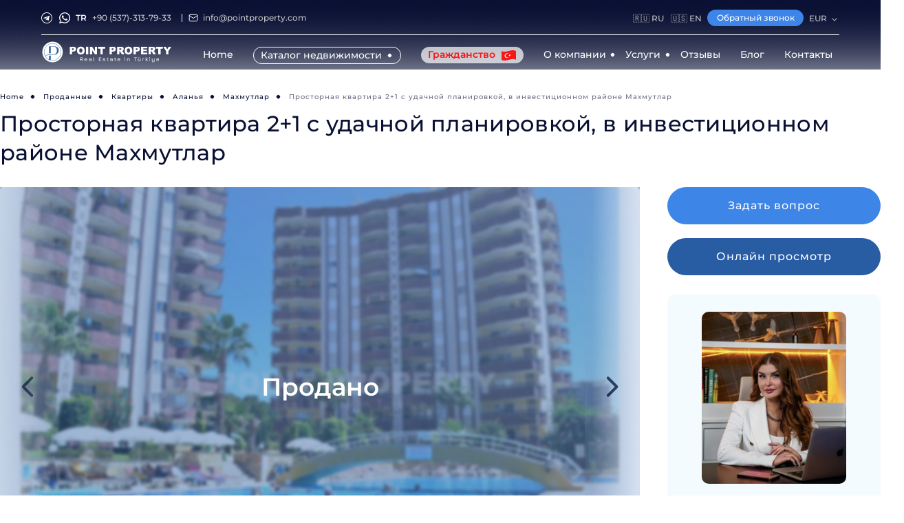

--- FILE ---
content_type: text/html; charset=UTF-8
request_url: https://pointproperty.com/prodazha/prostornaya-kvartira-2-1-s-udachnoi-planirovkoi-v-investicionnom-raione-makhmutlar
body_size: 16548
content:
<!DOCTYPE html>
<html lang="ru">

<head>
    <meta charset="UTF-8">
    <meta name="viewport" content="width=device-width, initial-scale=1.0, maximum-scale=1.0, user-scalable=no">

            <meta name="zen-verification" content="xhbXoaRnnYuCR470zhMZC5EUV6Mhhwt0qiUfh4wa7aaa6Vwh5CUQSLV6rSImQefQ"/>
        <meta name="wmail-verification" content="a63156a5fb57bee61eb36cc36b51e804"/>
        <meta name="yandex-verification" content="c480dac6271a7185"/>
        <meta name="facebook-domain-verification" content="a9n5c61q2wpk63hkwdels22f9u5952"/>
    
		

            <meta http-equiv="Cache-Control" content="public, max-age=31536000, immutable">
                                		<style>
			.main__picture {

					background-color: rgba(5,29,62,.8) ;
					background-size: cover; /* Или другое значение, подходящее для вашего дизайна */
					min-height: 200px; /* Пример высоты, подстраивайте под свои нужды */
			}
	</style>

    <!-- Google Tag Manager -->
    <script>(function(w,d,s,l,i){w[l]=w[l]||[];w[l].push({'gtm.start':
                new Date().getTime(),event:'gtm.js'});var f=d.getElementsByTagName(s)[0],
            j=d.createElement(s),dl=l!='dataLayer'?'&l='+l:'';j.async=true;j.src=
            'https://www.googletagmanager.com/gtm.js?id='+i+dl;f.parentNode.insertBefore(j,f);
        })(window,document,'script','dataLayer','GTM-KN626DCL');</script>
    <!-- End Google Tag Manager -->

    <title> Просторная квартира 2+1 с удачной планировкой, в инвестиционном районе Махмутлар </title>

    <link rel="stylesheet" href="/assets/css/all.css?id=c3c8a6ee8eb4b91ea6c3ad7cdfeaf880"/>

    <link rel="canonical" href="https://pointproperty.com/prodazha/prostornaya-kvartira-2-1-s-udachnoi-planirovkoi-v-investicionnom-raione-makhmutlar">

    <meta name="description" content="Двухкомнатные апартаменты от одного из лучших застройщиков Алании в Махмутларе, в 500 метрах от лазурных берегов Средиземного моря"/>

    <!--== favicon's  -->
    <link rel="shortcut  icon" type="image/x-icon" href="/favicon.ico">

    <link rel="alternate" hreflang="x-default" href="https://pointproperty.com/prodazha/prostornaya-kvartira-2-1-s-udachnoi-planirovkoi-v-investicionnom-raione-makhmutlar"/>
            <link rel="alternate" hreflang="ru" href="https://pointproperty.com/prodazha/prostornaya-kvartira-2-1-s-udachnoi-planirovkoi-v-investicionnom-raione-makhmutlar"/>
            <link rel="alternate" hreflang="en" href="https://pointproperty.com/en/sales/spacious-2-1-apartment-with-a-good-layout-in-the-investment-area-of-mahmutlar"/>
    
        <link rel="stylesheet" href="/assets/css/property.css?id=ab7bbc0f62315dcc4ab018e7ba66e96d">

    <!-- Yandex SmartCaptcha -->
    <script src="https://smartcaptcha.yandexcloud.net/captcha.js?lang=ru" defer></script>

</head>
<body class="pointw5">

<!-- Google Tag Manager (noscript) -->
<noscript><iframe src="https://www.googletagmanager.com/ns.html?id=GTM-KN626DCL"
                  height="0" width="0" style="display:none;visibility:hidden"></iframe></noscript>
<!-- End Google Tag Manager (noscript) -->

<template id="rates">
    {&quot;eur&quot;:{&quot;eur&quot;:1,&quot;usd&quot;:1.17832,&quot;rub&quot;:89.194316},&quot;usd&quot;:{&quot;eur&quot;:0.848675,&quot;usd&quot;:1,&quot;rub&quot;:75.772327},&quot;rub&quot;:{&quot;eur&quot;:0.011238,&quot;usd&quot;:0.013198,&quot;rub&quot;:1}}
</template>
<template id="currency-symbols">
    {&quot;eur&quot;:&quot;\u20ac&quot;,&quot;usd&quot;:&quot;$&quot;,&quot;rub&quot;:&quot;\u20bd&quot;}
</template>

<header class="other-header">
	<div class="header__mobile">
			<div class="header-mobile__logo">
					<a href=https://pointproperty.com>
							<img src="/assets/images/menu/logo-mobile.svg" alt="logo-mobile-svg">
					</a>
			</div>

            <div class="header-mobile_right-wrapper">
                <div class="header-mobile_language">
                                                                                                                    <a href="javascript:void(0);" onclick="changeLanguage('en');" data-key="en">
                                                                    🇺🇸 EN
                                                            </a>
                                                            </div>
                <div id="burger-menu">
                    <span></span>
                </div>
            </div>

	</div>
	<div id="menu" class="mobile-menu">
			<div class="mobile-menu__close">
					<img src="/assets/images/header/close.svg" alt="close_svg">
			</div>
			<div class="mobile-menu__content">
					<div class="mobile-menu__block">
							<a class="menu__link-home " href=https://pointproperty.com>Home</a>
							<div class="container">
									<div class="question real-estate question-arrow ">
											Каталог недвижимости
											<span></span>
									</div>
									<div class="answercont">
											<div class="answer">
													<a href="https://pointproperty.com/prodazha" class="menu__link "
														 data-status-key="sale">- Продажа</a>
													<a href="https://pointproperty.com/arenda" class="menu__link "
														 data-status-key="rent">- Аренда</a>
											</div>
									</div>
							</div>
							<a class="menu__link-home citizenship-mobile " href=https://pointproperty.com/grazhdanstvo>
									Гражданство
							</a>
							<div class="container">
									<div class="question question-arrow ">
											О компании
											<span></span>
									</div>
									<div class="answercont">
											<div class="answer">
													<a class="menu__link " href=https://pointproperty.com/o-kompanii>
															- О компании
													</a>
													<a class="menu__link " href=https://pointproperty.com/nasha-komanda>
															- Наша команда
													</a>
											</div>
									</div>
							</div>

																<div class="container">
											<div class="question question-arrow ">
													Услуги
													<span></span>
											</div>
											<div class="answercont">
													<div class="answer">
																																<a class="menu__link "href=https://pointproperty.com/uslugi/o-nedvizhimosti-v-turcii-s-point-property>- О недвижимости в Турции  с Point Property</a>
																																<a class="menu__link "href=https://pointproperty.com/uslugi/soprovozhdenie-sdelki>- Сопровождение сделки</a>
																																<a class="menu__link "href=https://pointproperty.com/uslugi/posleprodazhnyi-servis>- Послепродажный сервис</a>
																																<a class="menu__link "href=https://pointproperty.com/uslugi/podbor-nedvizhimosti>- Подбор недвижимости</a>
																																<a class="menu__link "href=https://pointproperty.com/uslugi/vnzh-i-grazhdanstvo>- ВНЖ и гражданство</a>
																																<a class="menu__link "href=https://pointproperty.com/uslugi/finansovye-voprosy>- Финансовые вопросы</a>
																																<a class="menu__link "href=https://pointproperty.com/uslugi/oznakomitelnyi-tur>- Ознакомительный тур</a>
																												</div>
											</div>
									</div>
																							<a class="menu__link-home " href=https://pointproperty.com/otzyvy>Отзывы</a>
																							<a class="menu__link-home " href=https://blog.pointproperty.com>Блог</a>
														<a class="menu__link-home " href=https://pointproperty.com/kontakty>Контакты</a>
					</div>
					<div class="header__back-call">
							<a data-popup_id="popup-call" class="btn-primary modal-trigger" data-text="Обратный звонок">
									<span>Обратный звонок</span>
							</a>
					</div>
					<div class="header__bottom-fixed">
																<div class="header__bottom-block">
											<div class="header__email">
													<a href="/cdn-cgi/l/email-protection#e58c8b838aa5958a8c8b9195978a958097919ccb868a88">
															<svg width="14" height="14" viewBox="0 0 14 14" fill="none" xmlns="http://www.w3.org/2000/svg">
																	<path d="M2.33332 2.33325H11.6667C12.3083 2.33325 12.8333 2.85825 12.8333 3.49992V10.4999C12.8333 11.1416 12.3083 11.6666 11.6667 11.6666H2.33332C1.69166 11.6666 1.16666 11.1416 1.16666 10.4999V3.49992C1.16666 2.85825 1.69166 2.33325 2.33332 2.33325Z" stroke="white" stroke-linecap="round" stroke-linejoin="round" />
																	<path d="M12.8333 3.5L6.99999 7.58333L1.16666 3.5" stroke="white" stroke-linecap="round" stroke-linejoin="round" />
															</svg>
															<span class="__cf_email__" data-cfemail="6c05020a032c1c030502181c1e031c091e1815420f0301">[email&#160;protected]</span>
													</a>
											</div>
									</div>
														<div class="header__phones">
																				<a href="tel:+905373137933">
													<span>TR</span>+90 (537)-313-79-33
											</a>
																</div>
							<div class="header__manager">
									<p>Написать в мессенджер</p>
									<div class="header__manager-social">
																																														<div class="item">
															<a href="tg://resolve?domain=Alanya_PP">
																	<svg width="16" height="16" viewBox="0 0 16 16" fill="none" xmlns="http://www.w3.org/2000/svg">
																			<path d="M15.5 8C15.5 12.1421 12.1421 15.5 8 15.5C3.85786 15.5 0.5 12.1421 0.5 8C0.5 3.85786 3.85786 0.5 8 0.5C12.1421 0.5 15.5 3.85786 15.5 8Z" stroke="white" />
																			<path d="M3.66072 7.82656L11.3741 4.85256C11.7321 4.72323 12.0447 4.93989 11.9287 5.48123L11.9294 5.48056L10.6161 11.6679C10.5187 12.1066 10.2581 12.2132 9.89339 12.0066L7.89339 10.5326L6.92872 11.4619C6.82205 11.5686 6.73205 11.6586 6.52539 11.6586L6.66739 9.62323L10.3741 6.27456C10.5354 6.13256 10.3381 6.05256 10.1254 6.19389L5.54472 9.07789L3.57005 8.46189C3.14139 8.32589 3.13205 8.03323 3.66072 7.82656Z" fill="white" />
																	</svg>
															</a>
													</div>
																																			<div class="item">
															<a href="whatsapp://send?phone=+905373137933">
																	<svg class="icon-svg">
																			<use xlink:href="/assets/sprite/symbol/sprite.svg#whatsapp"></use>
																	</svg>
															</a>
													</div>
																				</div>
							</div>

					</div>
			</div>

			<div class="header__language-wrapper">
								<span>Выберите язык:</span>
				<div class="header__language-mobile">
														<a href="javascript:void(0);" onclick="changeLanguage('ru');" data-key="ru">
																						🇷🇺 RU
																		</a>
														<a href="javascript:void(0);" onclick="changeLanguage('en');" data-key="en">
																						🇺🇸 EN
																		</a>
										</div>
		
		<script data-cfasync="false" src="/cdn-cgi/scripts/5c5dd728/cloudflare-static/email-decode.min.js"></script><script>
		function changeLanguage(lang) {
				function setCookie(name, value, days) {
						var expires = new Date(Date.now() + days * 864e5).toUTCString();
						document.cookie = name + '=' + encodeURIComponent(value) + '; expires=' + expires + '; path=/';
				}

				setCookie('langChoiceMade', 'true', 365);
				setCookie('novaLocalization', lang, 365);

				window.location.reload();
		}
		</script>

		</div>
			<div class="mobile-menu__currency">
					<div class="mobile-menu__name">Выберите валюту:</div>
					<div class="mobile-menu__block-currency">
																<div class="active currency-button"
											 data-key="eur">
											EUR
									</div>
																<div class=" currency-button"
											 data-key="usd">
											USD
									</div>
																<div class=" currency-button"
											 data-key="rub">
											RUB
									</div>
												</div>
			</div>

	</div>
	<div class="header">
			<div class="header__wrapper">
					<div class="header__top">
							<div class="header__phones-all">
									<div class="header__left-social">
																																		<div class="item">
															<a href="tg://resolve?domain=Alanya_PP">
																	<svg class="new" version="1.1" id="Шар_1" xmlns="http://www.w3.org/2000/svg" xmlns:xlink="http://www.w3.org/1999/xlink" x="0px" y="0px"
																			 viewBox="0 0 16 16" style="enable-background:new 0 0 16 16;" xml:space="preserve"><style type="text/css">.st0{fill:#C3C3C3;}</style>
																			<g><path class="st0" d="M8,16c-4.4,0-8-3.6-8-8c0-4.4,3.6-8,8-8s8,3.6,8,8C16,12.4,12.4,16,8,16z M8,1C4.1,1,1,4.1,1,8 c0,3.9,3.1,7,7,7s7-3.1,7-7C15,4.1,11.9,1,8,1z"/>
																					<path class="st0" d="M3.7,7.8l7.7-3c0.4-0.1,0.7,0.1,0.6,0.6l0,0l-1.3,6.2c-0.1,0.4-0.4,0.5-0.7,0.3l-2-1.5l-1,0.9 c-0.1,0.1-0.2,0.2-0.4,0.2l0.1-2l3.7-3.3c0.2-0.1,0-0.2-0.2-0.1L5.5,9.1l-2-0.6C3.1,8.3,3.1,8,3.7,7.8z"/>
																			</g>
															</svg>
															</a>
													</div>
																																			<div class="item">
															<a href="whatsapp://send?phone=+905373137933">
																	<svg class="icon-svg">
																			<use xlink:href="/assets/sprite/symbol/sprite.svg#whatsapp"></use>
																	</svg>
															</a>
													</div>
																				</div>
									<div class="header__phones">
																								<a href="tel:+905373137933">
															<span>TR</span>
															+90 (537)-313-79-33
													</a>
																				</div>
																				<div class="header__email">
													<a href="/cdn-cgi/l/email-protection#264f4840496656494f4852565449564354525f0845494b">
															<svg width="14" height="14" viewBox="0 0 14 14" fill="none" xmlns="http://www.w3.org/2000/svg">
																	<path d="M2.33332 2.33325H11.6667C12.3083 2.33325 12.8333 2.85825 12.8333 3.49992V10.4999C12.8333 11.1416 12.3083 11.6666 11.6667 11.6666H2.33332C1.69166 11.6666 1.16666 11.1416 1.16666 10.4999V3.49992C1.16666 2.85825 1.69166 2.33325 2.33332 2.33325Z" stroke="white" stroke-linecap="round" stroke-linejoin="round" />
																	<path d="M12.8333 3.5L6.99999 7.58333L1.16666 3.5" stroke="white" stroke-linecap="round" stroke-linejoin="round" />
															</svg>
															<span class="__cf_email__" data-cfemail="7910171f1639091610170d090b16091c0b0d00571a1614">[email&#160;protected]</span>
													</a>
											</div>
																</div>
							<div class="header__right">
																<div class="header__menu-language header__language-link">
										<nav>
											<ul>
																												<li>
																	<a href="javascript:void(0);" onclick="changeLanguage('ru');" data-key="ru">
																																								🇷🇺 RU
																																				</a>
															</li>
																												<li>
																	<a href="javascript:void(0);" onclick="changeLanguage('en');" data-key="en">
																																								🇺🇸 EN
																																				</a>
															</li>
																								</ul>
									</nav>

									<script data-cfasync="false" src="/cdn-cgi/scripts/5c5dd728/cloudflare-static/email-decode.min.js"></script><script>
									function changeLanguage(lang) {
											// Функция для установки cookie
											function setCookie(name, value, days) {
													var expires = new Date(Date.now() + days * 864e5).toUTCString();
													document.cookie = name + '=' + encodeURIComponent(value) + '; expires=' + expires + '; path=/';
											}

											setCookie('langChoiceMade', 'true', 365); // Устанавливаем флаг явного выбора языка
											setCookie('novaLocalization', lang, 365); // Устанавливаем выбранный язык

											// Перезагружаем страницу, чтобы изменения вступили в силу
											window.location.reload();
									}
									</script>
									</div>
							
							<div class="header__back-call">
									<a data-popup_id="popup-call" class="btn-primary modal-trigger"
										 data-text="Обратный звонок">
											<span>Обратный звонок</span>
									</a>
							</div>

							<div class="header__menu-language header__menu-language-laptop">
									<nav>
									<ul>
											<li>
													<a class="active-language">
															EUR
													</a>
													<ul class="header__language-dropdown header__language-laptop">
																																																																																			<li>
																					<a class="currency-button"
																						 data-key="usd">
																							USD
																					</a>
																			</li>
																																																																				<li>
																					<a class="currency-button"
																						 data-key="rub">
																							RUB
																					</a>
																			</li>
																																													</ul>
											</li>
									</ul>
									</nav>
							</div>
							</div>
					</div>

					<div class="header__bottom">
							<div class="header__logo">
									<a href=https://pointproperty.com>
											<img src="/assets/images/menu/logo.svg" alt="logo_svg">
									</a>
							</div>
							<div class="header__menu">
									<nav>
									<ul>
											<li class="header__menu-item">
													<a class="header__menu-link " href=https://pointproperty.com>
															Home
															<span></span>
													</a>
											</li>
											<li class="header__menu-item">
													<p class="header__menu-link menu-ar header-catalog ">
															Каталог недвижимости
													</p>
													<ul class="header__menu-sub">
															<li class="header__menu-item">
																	<a href="https://pointproperty.com/prodazha" class="header__menu-link "
																		 data-status-key="sale">- Продажа</a>
															</li>
															<li class="header__menu-item">
																	<a href="https://pointproperty.com/arenda" class="header__menu-link "
																		 data-status-key="rent">- Аренда</a>
															</li>
													</ul>
											</li>
											<li class="header__menu-item citizenship ">
													<a class="header__menu-link" href=https://pointproperty.com/grazhdanstvo>
															Гражданство
													</a>
											</li>
											<li class="header__menu-item">
													<p class="header__menu-link menu-ar ">
															О компании
													</p>
													<ul class="header__menu-sub">
															<li class="header__menu-item">
																	<a class="header__menu-link " href=https://pointproperty.com/o-kompanii>- О компании</a>
															</li>
															<li class="header__menu-item">
																	<a class="header__menu-link " href=https://pointproperty.com/nasha-komanda>- Наша команда</a>
															</li>
													</ul>
											</li>
																								<li class="header__menu-item">
															<p class="header__menu-link menu-ar ">
																	Услуги
															</p>
															<ul class="header__menu-sub">
																																				<li class="header__menu-item">
																					<a class="header__menu-link "href=https://pointproperty.com/uslugi/o-nedvizhimosti-v-turcii-s-point-property>- О недвижимости в Турции  с Point Property</a>
																			</li>
																																				<li class="header__menu-item">
																					<a class="header__menu-link "href=https://pointproperty.com/uslugi/soprovozhdenie-sdelki>- Сопровождение сделки</a>
																			</li>
																																				<li class="header__menu-item">
																					<a class="header__menu-link "href=https://pointproperty.com/uslugi/posleprodazhnyi-servis>- Послепродажный сервис</a>
																			</li>
																																				<li class="header__menu-item">
																					<a class="header__menu-link "href=https://pointproperty.com/uslugi/podbor-nedvizhimosti>- Подбор недвижимости</a>
																			</li>
																																				<li class="header__menu-item">
																					<a class="header__menu-link "href=https://pointproperty.com/uslugi/vnzh-i-grazhdanstvo>- ВНЖ и гражданство</a>
																			</li>
																																				<li class="header__menu-item">
																					<a class="header__menu-link "href=https://pointproperty.com/uslugi/finansovye-voprosy>- Финансовые вопросы</a>
																			</li>
																																				<li class="header__menu-item">
																					<a class="header__menu-link "href=https://pointproperty.com/uslugi/oznakomitelnyi-tur>- Ознакомительный тур</a>
																			</li>
																																</ul>
													</li>
																																			<li class="header__menu-item">
															<a class="header__menu-link " href=https://pointproperty.com/otzyvy>
																	Отзывы
																	<span></span>
															</a>
													</li>
																																			<li class="header__menu-item">
															<a class="header__menu-link " href=https://blog.pointproperty.com>
																	Блог
															</a>
													</li>
																						<li class="header__menu-item">
													<a class="header__menu-link " href=https://pointproperty.com/kontakty>Контакты</a>
											</li>
									</ul>
									</nav>
							</div>
					</div>
			</div>
	</div>
</header>
<div id="preloader" class="preloader">
    <div class="preloader__content">
    <div class="column">
            <div class="preloader__container animation-3">
                <div class="shape shape1"></div>
                <div class="shape shape2"></div>
                <div class="shape shape3"></div>
                <div class="shape shape4"></div>
            </div>
        </div>
    </div>
</div>
<main>
        <div class="property">
        <div class="property__content">
            <div class="breadcrumbs">
    <div class="breadcrumbs__container">
        <div class="breadcrumbs__block">
            <ul>
                <li><a href="https://pointproperty.com">Home</a></li>
                                                            <li><a href="https://pointproperty.com/prodannye">Проданные</a></li>
                                                                                <li><a href="https://pointproperty.com/prodannye?types=kvartiry">Квартиры</a></li>
                                                                                <li><a href="https://pointproperty.com/prodannye?city=alaniya">Аланья</a></li>
                                                                                <li><a href="https://pointproperty.com/prodannye?city=alaniya&amp;districts=makhmutlar">Махмутлар</a></li>
                                                                                <li>Просторная квартира 2+1 с удачной планировкой, в инвестиционном районе Махмутлар</li>
                                                </ul>
        </div>
    </div>
</div>
            <div class="property__title">
                <h1>Просторная квартира 2+1 с удачной планировкой, в инвестиционном районе Махмутлар</h1>
            </div>
            <div class="property__top">
                <div class="property__photos-block">
                    <div class="property__photos-slider">
                        <div class="complex-single__slider-block">
                                                                                        <div class="swiper gallery-top object__left-photo-block">
                                    <div class="object-card__like btn-favorites "
                                         data-id="54">
                                        <img loading="lazy" src="/assets/images/catalog/like.svg" alt="like">
                                        <img loading="lazy" src="/assets/images/catalog/like-active.svg" alt="like-active">
                                    </div>
                                    <div id="lightgallery" class="swiper-wrapper object__top-photo">
                                                                                    <div class="swiper-slide">
                                                <a class="photo-list"  data-src="https://point.fsn1.your-objectstorage.com/738/conversions/955873a68b4f47705dd1b3ddf93b62a8-_x900.jpg?v=1684372883"
                                                   data-image="https://point.fsn1.your-objectstorage.com/738/conversions/955873a68b4f47705dd1b3ddf93b62a8-_x580.jpg?v=1684372883"
                                                   >
                                                    <div class="swiper-slide-container">
                                                                                                                    <div class="object-card__sold">
                                                                <p>Продано</p>
                                                            </div>
                                                                                                                                                                                    <img  fetchpriority=high
                                                                src="https://point.fsn1.your-objectstorage.com/738/conversions/955873a68b4f47705dd1b3ddf93b62a8-_x580.jpg?v=1684372883"
                                                                alt="Просторная квартира 2+1 с удачной планировкой, в инвестиционном районе Махмутлар-id-1048-фото-1">
                                                                                                                </div>
                                                </a>
                                            </div>
                                                                                    <div class="swiper-slide">
                                                <a class="photo-list"  data-src="https://point.fsn1.your-objectstorage.com/736/conversions/f89b42115b71cae4291d1e67879d8ad7-_x900.jpg?v=1684372882"
                                                   data-image="https://point.fsn1.your-objectstorage.com/736/conversions/f89b42115b71cae4291d1e67879d8ad7-_x580.jpg?v=1684372882"
                                                   >
                                                    <div class="swiper-slide-container">
                                                                                                                    <div class="object-card__sold">
                                                                <p>Продано</p>
                                                            </div>
                                                                                                                                                                                    <img  class="lazy-image"
                                                                src="[data-uri]"
                                                                data-src="https://point.fsn1.your-objectstorage.com/736/conversions/f89b42115b71cae4291d1e67879d8ad7-_x580.jpg?v=1684372882"
                                                                alt="Просторная квартира 2+1 с удачной планировкой, в инвестиционном районе Махмутлар-id-1048-фото-2">
                                                                                                                </div>
                                                </a>
                                            </div>
                                                                                    <div class="swiper-slide">
                                                <a class="photo-list"  data-src="https://point.fsn1.your-objectstorage.com/737/conversions/6681f5c5aaef41a889ae87dbd5dc0624-_x900.jpg?v=1684372882"
                                                   data-image="https://point.fsn1.your-objectstorage.com/737/conversions/6681f5c5aaef41a889ae87dbd5dc0624-_x580.jpg?v=1684372882"
                                                   >
                                                    <div class="swiper-slide-container">
                                                                                                                    <div class="object-card__sold">
                                                                <p>Продано</p>
                                                            </div>
                                                                                                                                                                                    <img  class="lazy-image"
                                                                src="[data-uri]"
                                                                data-src="https://point.fsn1.your-objectstorage.com/737/conversions/6681f5c5aaef41a889ae87dbd5dc0624-_x580.jpg?v=1684372882"
                                                                alt="Просторная квартира 2+1 с удачной планировкой, в инвестиционном районе Махмутлар-id-1048-фото-3">
                                                                                                                </div>
                                                </a>
                                            </div>
                                                                                    <div class="swiper-slide">
                                                <a class="photo-list"  data-src="https://point.fsn1.your-objectstorage.com/739/conversions/63c3e11880c8fc55ec995a21d8796941-_x900.jpg?v=1684372883"
                                                   data-image="https://point.fsn1.your-objectstorage.com/739/conversions/63c3e11880c8fc55ec995a21d8796941-_x580.jpg?v=1684372883"
                                                   >
                                                    <div class="swiper-slide-container">
                                                                                                                    <div class="object-card__sold">
                                                                <p>Продано</p>
                                                            </div>
                                                                                                                                                                                    <img  class="lazy-image"
                                                                src="[data-uri]"
                                                                data-src="https://point.fsn1.your-objectstorage.com/739/conversions/63c3e11880c8fc55ec995a21d8796941-_x580.jpg?v=1684372883"
                                                                alt="Просторная квартира 2+1 с удачной планировкой, в инвестиционном районе Махмутлар-id-1048-фото-4">
                                                                                                                </div>
                                                </a>
                                            </div>
                                                                                    <div class="swiper-slide">
                                                <a class="photo-list"  data-src="https://point.fsn1.your-objectstorage.com/740/conversions/dafdd193ed6ff92d1914e33cbe25fa0a-_x900.jpg?v=1684372884"
                                                   data-image="https://point.fsn1.your-objectstorage.com/740/conversions/dafdd193ed6ff92d1914e33cbe25fa0a-_x580.jpg?v=1684372884"
                                                   >
                                                    <div class="swiper-slide-container">
                                                                                                                    <div class="object-card__sold">
                                                                <p>Продано</p>
                                                            </div>
                                                                                                                                                                                    <img  class="lazy-image"
                                                                src="[data-uri]"
                                                                data-src="https://point.fsn1.your-objectstorage.com/740/conversions/dafdd193ed6ff92d1914e33cbe25fa0a-_x580.jpg?v=1684372884"
                                                                alt="Просторная квартира 2+1 с удачной планировкой, в инвестиционном районе Махмутлар-id-1048-фото-5">
                                                                                                                </div>
                                                </a>
                                            </div>
                                                                                    <div class="swiper-slide">
                                                <a class="photo-list"  data-src="https://point.fsn1.your-objectstorage.com/741/conversions/9c88723bd60602f92100ee32da5ebd07-_x900.jpg?v=1684372884"
                                                   data-image="https://point.fsn1.your-objectstorage.com/741/conversions/9c88723bd60602f92100ee32da5ebd07-_x580.jpg?v=1684372884"
                                                   >
                                                    <div class="swiper-slide-container">
                                                                                                                    <div class="object-card__sold">
                                                                <p>Продано</p>
                                                            </div>
                                                                                                                                                                                    <img  class="lazy-image"
                                                                src="[data-uri]"
                                                                data-src="https://point.fsn1.your-objectstorage.com/741/conversions/9c88723bd60602f92100ee32da5ebd07-_x580.jpg?v=1684372884"
                                                                alt="Просторная квартира 2+1 с удачной планировкой, в инвестиционном районе Махмутлар-id-1048-фото-6">
                                                                                                                </div>
                                                </a>
                                            </div>
                                                                                    <div class="swiper-slide">
                                                <a class="photo-list"  data-src="https://point.fsn1.your-objectstorage.com/742/conversions/cff1a0f2521a8933b2e78621db05aeab-_x900.jpg?v=1684372885"
                                                   data-image="https://point.fsn1.your-objectstorage.com/742/conversions/cff1a0f2521a8933b2e78621db05aeab-_x580.jpg?v=1684372885"
                                                   >
                                                    <div class="swiper-slide-container">
                                                                                                                    <div class="object-card__sold">
                                                                <p>Продано</p>
                                                            </div>
                                                                                                                                                                                    <img  class="lazy-image"
                                                                src="[data-uri]"
                                                                data-src="https://point.fsn1.your-objectstorage.com/742/conversions/cff1a0f2521a8933b2e78621db05aeab-_x580.jpg?v=1684372885"
                                                                alt="Просторная квартира 2+1 с удачной планировкой, в инвестиционном районе Махмутлар-id-1048-фото-7">
                                                                                                                </div>
                                                </a>
                                            </div>
                                                                                    <div class="swiper-slide">
                                                <a class="photo-list"  data-src="https://point.fsn1.your-objectstorage.com/743/conversions/ec358094149ae4b6cbba5d3393ff714c-_x900.jpg?v=1684372886"
                                                   data-image="https://point.fsn1.your-objectstorage.com/743/conversions/ec358094149ae4b6cbba5d3393ff714c-_x580.jpg?v=1684372886"
                                                   >
                                                    <div class="swiper-slide-container">
                                                                                                                    <div class="object-card__sold">
                                                                <p>Продано</p>
                                                            </div>
                                                                                                                                                                                    <img  class="lazy-image"
                                                                src="[data-uri]"
                                                                data-src="https://point.fsn1.your-objectstorage.com/743/conversions/ec358094149ae4b6cbba5d3393ff714c-_x580.jpg?v=1684372886"
                                                                alt="Просторная квартира 2+1 с удачной планировкой, в инвестиционном районе Махмутлар-id-1048-фото-8">
                                                                                                                </div>
                                                </a>
                                            </div>
                                                                                    <div class="swiper-slide">
                                                <a class="photo-list"  data-src="https://point.fsn1.your-objectstorage.com/744/conversions/caa806bfa9e99a397eea4938838bcfd4-_x900.jpg?v=1684372886"
                                                   data-image="https://point.fsn1.your-objectstorage.com/744/conversions/caa806bfa9e99a397eea4938838bcfd4-_x580.jpg?v=1684372886"
                                                   >
                                                    <div class="swiper-slide-container">
                                                                                                                    <div class="object-card__sold">
                                                                <p>Продано</p>
                                                            </div>
                                                                                                                                                                                    <img  class="lazy-image"
                                                                src="[data-uri]"
                                                                data-src="https://point.fsn1.your-objectstorage.com/744/conversions/caa806bfa9e99a397eea4938838bcfd4-_x580.jpg?v=1684372886"
                                                                alt="Просторная квартира 2+1 с удачной планировкой, в инвестиционном районе Махмутлар-id-1048-фото-9">
                                                                                                                </div>
                                                </a>
                                            </div>
                                                                                    <div class="swiper-slide">
                                                <a class="photo-list"  data-src="https://point.fsn1.your-objectstorage.com/745/conversions/686a46b49b4f4ae7a21b3c11273f164a-_x900.jpg?v=1684372887"
                                                   data-image="https://point.fsn1.your-objectstorage.com/745/conversions/686a46b49b4f4ae7a21b3c11273f164a-_x580.jpg?v=1684372887"
                                                   >
                                                    <div class="swiper-slide-container">
                                                                                                                    <div class="object-card__sold">
                                                                <p>Продано</p>
                                                            </div>
                                                                                                                                                                                    <img  class="lazy-image"
                                                                src="[data-uri]"
                                                                data-src="https://point.fsn1.your-objectstorage.com/745/conversions/686a46b49b4f4ae7a21b3c11273f164a-_x580.jpg?v=1684372887"
                                                                alt="Просторная квартира 2+1 с удачной планировкой, в инвестиционном районе Махмутлар-id-1048-фото-10">
                                                                                                                </div>
                                                </a>
                                            </div>
                                                                                    <div class="swiper-slide">
                                                <a class="photo-list"  data-src="https://point.fsn1.your-objectstorage.com/746/conversions/dd71db723d0d0ebf610af0a8b3a3c2fd-_x900.jpg?v=1684372888"
                                                   data-image="https://point.fsn1.your-objectstorage.com/746/conversions/dd71db723d0d0ebf610af0a8b3a3c2fd-_x580.jpg?v=1684372888"
                                                   >
                                                    <div class="swiper-slide-container">
                                                                                                                    <div class="object-card__sold">
                                                                <p>Продано</p>
                                                            </div>
                                                                                                                                                                                    <img  class="lazy-image"
                                                                src="[data-uri]"
                                                                data-src="https://point.fsn1.your-objectstorage.com/746/conversions/dd71db723d0d0ebf610af0a8b3a3c2fd-_x580.jpg?v=1684372888"
                                                                alt="Просторная квартира 2+1 с удачной планировкой, в инвестиционном районе Махмутлар-id-1048-фото-11">
                                                                                                                </div>
                                                </a>
                                            </div>
                                                                                    <div class="swiper-slide">
                                                <a class="photo-list"  data-src="https://point.fsn1.your-objectstorage.com/747/conversions/e5b0886dd36812c670730b53e8b8bddd-_x900.jpg?v=1684372889"
                                                   data-image="https://point.fsn1.your-objectstorage.com/747/conversions/e5b0886dd36812c670730b53e8b8bddd-_x580.jpg?v=1684372889"
                                                   >
                                                    <div class="swiper-slide-container">
                                                                                                                    <div class="object-card__sold">
                                                                <p>Продано</p>
                                                            </div>
                                                                                                                                                                                    <img  class="lazy-image"
                                                                src="[data-uri]"
                                                                data-src="https://point.fsn1.your-objectstorage.com/747/conversions/e5b0886dd36812c670730b53e8b8bddd-_x580.jpg?v=1684372889"
                                                                alt="Просторная квартира 2+1 с удачной планировкой, в инвестиционном районе Махмутлар-id-1048-фото-12">
                                                                                                                </div>
                                                </a>
                                            </div>
                                                                                    <div class="swiper-slide">
                                                <a class="photo-list"  data-src="https://point.fsn1.your-objectstorage.com/748/conversions/03b70695c0c9b71f12f23258ee3a66e9-_x900.jpg?v=1684372889"
                                                   data-image="https://point.fsn1.your-objectstorage.com/748/conversions/03b70695c0c9b71f12f23258ee3a66e9-_x580.jpg?v=1684372889"
                                                   >
                                                    <div class="swiper-slide-container">
                                                                                                                    <div class="object-card__sold">
                                                                <p>Продано</p>
                                                            </div>
                                                                                                                                                                                    <img  class="lazy-image"
                                                                src="[data-uri]"
                                                                data-src="https://point.fsn1.your-objectstorage.com/748/conversions/03b70695c0c9b71f12f23258ee3a66e9-_x580.jpg?v=1684372889"
                                                                alt="Просторная квартира 2+1 с удачной планировкой, в инвестиционном районе Махмутлар-id-1048-фото-13">
                                                                                                                </div>
                                                </a>
                                            </div>
                                                                                    <div class="swiper-slide">
                                                <a class="photo-list"  data-src="https://point.fsn1.your-objectstorage.com/749/conversions/91ab5674c96dca132965e44a170856dc-_x900.jpg?v=1684372889"
                                                   data-image="https://point.fsn1.your-objectstorage.com/749/conversions/91ab5674c96dca132965e44a170856dc-_x580.jpg?v=1684372889"
                                                   >
                                                    <div class="swiper-slide-container">
                                                                                                                    <div class="object-card__sold">
                                                                <p>Продано</p>
                                                            </div>
                                                                                                                                                                                    <img  class="lazy-image"
                                                                src="[data-uri]"
                                                                data-src="https://point.fsn1.your-objectstorage.com/749/conversions/91ab5674c96dca132965e44a170856dc-_x580.jpg?v=1684372889"
                                                                alt="Просторная квартира 2+1 с удачной планировкой, в инвестиционном районе Махмутлар-id-1048-фото-14">
                                                                                                                </div>
                                                </a>
                                            </div>
                                                                                    <div class="swiper-slide">
                                                <a class="photo-list"  data-src="https://point.fsn1.your-objectstorage.com/750/conversions/a96c0fd7986a8cb19e24f8e6969afc93-_x900.jpg?v=1684372890"
                                                   data-image="https://point.fsn1.your-objectstorage.com/750/conversions/a96c0fd7986a8cb19e24f8e6969afc93-_x580.jpg?v=1684372890"
                                                   >
                                                    <div class="swiper-slide-container">
                                                                                                                    <div class="object-card__sold">
                                                                <p>Продано</p>
                                                            </div>
                                                                                                                                                                                    <img  class="lazy-image"
                                                                src="[data-uri]"
                                                                data-src="https://point.fsn1.your-objectstorage.com/750/conversions/a96c0fd7986a8cb19e24f8e6969afc93-_x580.jpg?v=1684372890"
                                                                alt="Просторная квартира 2+1 с удачной планировкой, в инвестиционном районе Махмутлар-id-1048-фото-15">
                                                                                                                </div>
                                                </a>
                                            </div>
                                                                                    <div class="swiper-slide">
                                                <a class="photo-list"  data-src="https://point.fsn1.your-objectstorage.com/751/conversions/a4c64948d01a42f1b32601102c669b44-_x900.jpg?v=1684372890"
                                                   data-image="https://point.fsn1.your-objectstorage.com/751/conversions/a4c64948d01a42f1b32601102c669b44-_x580.jpg?v=1684372890"
                                                   >
                                                    <div class="swiper-slide-container">
                                                                                                                    <div class="object-card__sold">
                                                                <p>Продано</p>
                                                            </div>
                                                                                                                                                                                    <img  class="lazy-image"
                                                                src="[data-uri]"
                                                                data-src="https://point.fsn1.your-objectstorage.com/751/conversions/a4c64948d01a42f1b32601102c669b44-_x580.jpg?v=1684372890"
                                                                alt="Просторная квартира 2+1 с удачной планировкой, в инвестиционном районе Махмутлар-id-1048-фото-16">
                                                                                                                </div>
                                                </a>
                                            </div>
                                                                                    <div class="swiper-slide">
                                                <a class="photo-list"  data-src="https://point.fsn1.your-objectstorage.com/752/conversions/5385908f46ce407048d33a70520e1803-_x900.jpg?v=1684372891"
                                                   data-image="https://point.fsn1.your-objectstorage.com/752/conversions/5385908f46ce407048d33a70520e1803-_x580.jpg?v=1684372891"
                                                   >
                                                    <div class="swiper-slide-container">
                                                                                                                    <div class="object-card__sold">
                                                                <p>Продано</p>
                                                            </div>
                                                                                                                                                                                    <img  class="lazy-image"
                                                                src="[data-uri]"
                                                                data-src="https://point.fsn1.your-objectstorage.com/752/conversions/5385908f46ce407048d33a70520e1803-_x580.jpg?v=1684372891"
                                                                alt="Просторная квартира 2+1 с удачной планировкой, в инвестиционном районе Махмутлар-id-1048-фото-17">
                                                                                                                </div>
                                                </a>
                                            </div>
                                                                                    <div class="swiper-slide">
                                                <a class="photo-list"  data-src="https://point.fsn1.your-objectstorage.com/753/conversions/43bc35768e0c5a9a2488566178ea209b-_x900.jpg?v=1684372891"
                                                   data-image="https://point.fsn1.your-objectstorage.com/753/conversions/43bc35768e0c5a9a2488566178ea209b-_x580.jpg?v=1684372891"
                                                   >
                                                    <div class="swiper-slide-container">
                                                                                                                    <div class="object-card__sold">
                                                                <p>Продано</p>
                                                            </div>
                                                                                                                                                                                    <img  class="lazy-image"
                                                                src="[data-uri]"
                                                                data-src="https://point.fsn1.your-objectstorage.com/753/conversions/43bc35768e0c5a9a2488566178ea209b-_x580.jpg?v=1684372891"
                                                                alt="Просторная квартира 2+1 с удачной планировкой, в инвестиционном районе Махмутлар-id-1048-фото-18">
                                                                                                                </div>
                                                </a>
                                            </div>
                                                                                    <div class="swiper-slide">
                                                <a class="photo-list"  data-src="https://point.fsn1.your-objectstorage.com/754/conversions/28bc6935c0fcfe7e30d969da16804b43-_x900.jpg?v=1684372892"
                                                   data-image="https://point.fsn1.your-objectstorage.com/754/conversions/28bc6935c0fcfe7e30d969da16804b43-_x580.jpg?v=1684372892"
                                                   >
                                                    <div class="swiper-slide-container">
                                                                                                                    <div class="object-card__sold">
                                                                <p>Продано</p>
                                                            </div>
                                                                                                                                                                                    <img  class="lazy-image"
                                                                src="[data-uri]"
                                                                data-src="https://point.fsn1.your-objectstorage.com/754/conversions/28bc6935c0fcfe7e30d969da16804b43-_x580.jpg?v=1684372892"
                                                                alt="Просторная квартира 2+1 с удачной планировкой, в инвестиционном районе Махмутлар-id-1048-фото-19">
                                                                                                                </div>
                                                </a>
                                            </div>
                                                                                    <div class="swiper-slide">
                                                <a class="photo-list"  data-src="https://point.fsn1.your-objectstorage.com/755/conversions/7f834fabb2245145c10bc3abd4bbd39a-_x900.jpg?v=1684372892"
                                                   data-image="https://point.fsn1.your-objectstorage.com/755/conversions/7f834fabb2245145c10bc3abd4bbd39a-_x580.jpg?v=1684372892"
                                                   >
                                                    <div class="swiper-slide-container">
                                                                                                                    <div class="object-card__sold">
                                                                <p>Продано</p>
                                                            </div>
                                                                                                                                                                                    <img  class="lazy-image"
                                                                src="[data-uri]"
                                                                data-src="https://point.fsn1.your-objectstorage.com/755/conversions/7f834fabb2245145c10bc3abd4bbd39a-_x580.jpg?v=1684372892"
                                                                alt="Просторная квартира 2+1 с удачной планировкой, в инвестиционном районе Махмутлар-id-1048-фото-20">
                                                                                                                </div>
                                                </a>
                                            </div>
                                                                            </div>
                                </div>
                                <div class="swiper gallery-thumbs">
                                    <div class="gallery-thumbs__count">
                                        <p></p>
                                    </div>
                                    <div class="swiper-wrapper">
                                                                                    <div class="swiper-slide">
                                                <div class="swiper-slide-container">
                                                    <img class="lazy-image"   src="[data-uri]"
                                                         data-src="https://point.fsn1.your-objectstorage.com/738/conversions/955873a68b4f47705dd1b3ddf93b62a8-200x125.jpg?v=1684372883"
                                                         alt="Просторная квартира 2+1 с удачной планировкой, в инвестиционном районе Махмутлар-id-1048-фото-1">
                                                </div>
                                            </div>
                                                                                    <div class="swiper-slide">
                                                <div class="swiper-slide-container">
                                                    <img class="lazy-image"   src="[data-uri]"
                                                         data-src="https://point.fsn1.your-objectstorage.com/736/conversions/f89b42115b71cae4291d1e67879d8ad7-200x125.jpg?v=1684372882"
                                                         alt="Просторная квартира 2+1 с удачной планировкой, в инвестиционном районе Махмутлар-id-1048-фото-2">
                                                </div>
                                            </div>
                                                                                    <div class="swiper-slide">
                                                <div class="swiper-slide-container">
                                                    <img class="lazy-image"   src="[data-uri]"
                                                         data-src="https://point.fsn1.your-objectstorage.com/737/conversions/6681f5c5aaef41a889ae87dbd5dc0624-200x125.jpg?v=1684372882"
                                                         alt="Просторная квартира 2+1 с удачной планировкой, в инвестиционном районе Махмутлар-id-1048-фото-3">
                                                </div>
                                            </div>
                                                                                    <div class="swiper-slide">
                                                <div class="swiper-slide-container">
                                                    <img class="lazy-image"   src="[data-uri]"
                                                         data-src="https://point.fsn1.your-objectstorage.com/739/conversions/63c3e11880c8fc55ec995a21d8796941-200x125.jpg?v=1684372883"
                                                         alt="Просторная квартира 2+1 с удачной планировкой, в инвестиционном районе Махмутлар-id-1048-фото-4">
                                                </div>
                                            </div>
                                                                                    <div class="swiper-slide">
                                                <div class="swiper-slide-container">
                                                    <img class="lazy-image"   src="[data-uri]"
                                                         data-src="https://point.fsn1.your-objectstorage.com/740/conversions/dafdd193ed6ff92d1914e33cbe25fa0a-200x125.jpg?v=1684372884"
                                                         alt="Просторная квартира 2+1 с удачной планировкой, в инвестиционном районе Махмутлар-id-1048-фото-5">
                                                </div>
                                            </div>
                                                                                    <div class="swiper-slide">
                                                <div class="swiper-slide-container">
                                                    <img class="lazy-image"   src="[data-uri]"
                                                         data-src="https://point.fsn1.your-objectstorage.com/741/conversions/9c88723bd60602f92100ee32da5ebd07-200x125.jpg?v=1684372884"
                                                         alt="Просторная квартира 2+1 с удачной планировкой, в инвестиционном районе Махмутлар-id-1048-фото-6">
                                                </div>
                                            </div>
                                                                                    <div class="swiper-slide">
                                                <div class="swiper-slide-container">
                                                    <img class="lazy-image"   src="[data-uri]"
                                                         data-src="https://point.fsn1.your-objectstorage.com/742/conversions/cff1a0f2521a8933b2e78621db05aeab-200x125.jpg?v=1684372885"
                                                         alt="Просторная квартира 2+1 с удачной планировкой, в инвестиционном районе Махмутлар-id-1048-фото-7">
                                                </div>
                                            </div>
                                                                                    <div class="swiper-slide">
                                                <div class="swiper-slide-container">
                                                    <img class="lazy-image"   src="[data-uri]"
                                                         data-src="https://point.fsn1.your-objectstorage.com/743/conversions/ec358094149ae4b6cbba5d3393ff714c-200x125.jpg?v=1684372886"
                                                         alt="Просторная квартира 2+1 с удачной планировкой, в инвестиционном районе Махмутлар-id-1048-фото-8">
                                                </div>
                                            </div>
                                                                                    <div class="swiper-slide">
                                                <div class="swiper-slide-container">
                                                    <img class="lazy-image"   src="[data-uri]"
                                                         data-src="https://point.fsn1.your-objectstorage.com/744/conversions/caa806bfa9e99a397eea4938838bcfd4-200x125.jpg?v=1684372886"
                                                         alt="Просторная квартира 2+1 с удачной планировкой, в инвестиционном районе Махмутлар-id-1048-фото-9">
                                                </div>
                                            </div>
                                                                                    <div class="swiper-slide">
                                                <div class="swiper-slide-container">
                                                    <img class="lazy-image"   src="[data-uri]"
                                                         data-src="https://point.fsn1.your-objectstorage.com/745/conversions/686a46b49b4f4ae7a21b3c11273f164a-200x125.jpg?v=1684372887"
                                                         alt="Просторная квартира 2+1 с удачной планировкой, в инвестиционном районе Махмутлар-id-1048-фото-10">
                                                </div>
                                            </div>
                                                                                    <div class="swiper-slide">
                                                <div class="swiper-slide-container">
                                                    <img class="lazy-image"   src="[data-uri]"
                                                         data-src="https://point.fsn1.your-objectstorage.com/746/conversions/dd71db723d0d0ebf610af0a8b3a3c2fd-200x125.jpg?v=1684372888"
                                                         alt="Просторная квартира 2+1 с удачной планировкой, в инвестиционном районе Махмутлар-id-1048-фото-11">
                                                </div>
                                            </div>
                                                                                    <div class="swiper-slide">
                                                <div class="swiper-slide-container">
                                                    <img class="lazy-image"   src="[data-uri]"
                                                         data-src="https://point.fsn1.your-objectstorage.com/747/conversions/e5b0886dd36812c670730b53e8b8bddd-200x125.jpg?v=1684372889"
                                                         alt="Просторная квартира 2+1 с удачной планировкой, в инвестиционном районе Махмутлар-id-1048-фото-12">
                                                </div>
                                            </div>
                                                                                    <div class="swiper-slide">
                                                <div class="swiper-slide-container">
                                                    <img class="lazy-image"   src="[data-uri]"
                                                         data-src="https://point.fsn1.your-objectstorage.com/748/conversions/03b70695c0c9b71f12f23258ee3a66e9-200x125.jpg?v=1684372889"
                                                         alt="Просторная квартира 2+1 с удачной планировкой, в инвестиционном районе Махмутлар-id-1048-фото-13">
                                                </div>
                                            </div>
                                                                                    <div class="swiper-slide">
                                                <div class="swiper-slide-container">
                                                    <img class="lazy-image"   src="[data-uri]"
                                                         data-src="https://point.fsn1.your-objectstorage.com/749/conversions/91ab5674c96dca132965e44a170856dc-200x125.jpg?v=1684372889"
                                                         alt="Просторная квартира 2+1 с удачной планировкой, в инвестиционном районе Махмутлар-id-1048-фото-14">
                                                </div>
                                            </div>
                                                                                    <div class="swiper-slide">
                                                <div class="swiper-slide-container">
                                                    <img class="lazy-image"   src="[data-uri]"
                                                         data-src="https://point.fsn1.your-objectstorage.com/750/conversions/a96c0fd7986a8cb19e24f8e6969afc93-200x125.jpg?v=1684372890"
                                                         alt="Просторная квартира 2+1 с удачной планировкой, в инвестиционном районе Махмутлар-id-1048-фото-15">
                                                </div>
                                            </div>
                                                                                    <div class="swiper-slide">
                                                <div class="swiper-slide-container">
                                                    <img class="lazy-image"   src="[data-uri]"
                                                         data-src="https://point.fsn1.your-objectstorage.com/751/conversions/a4c64948d01a42f1b32601102c669b44-200x125.jpg?v=1684372890"
                                                         alt="Просторная квартира 2+1 с удачной планировкой, в инвестиционном районе Махмутлар-id-1048-фото-16">
                                                </div>
                                            </div>
                                                                                    <div class="swiper-slide">
                                                <div class="swiper-slide-container">
                                                    <img class="lazy-image"   src="[data-uri]"
                                                         data-src="https://point.fsn1.your-objectstorage.com/752/conversions/5385908f46ce407048d33a70520e1803-200x125.jpg?v=1684372891"
                                                         alt="Просторная квартира 2+1 с удачной планировкой, в инвестиционном районе Махмутлар-id-1048-фото-17">
                                                </div>
                                            </div>
                                                                                    <div class="swiper-slide">
                                                <div class="swiper-slide-container">
                                                    <img class="lazy-image"   src="[data-uri]"
                                                         data-src="https://point.fsn1.your-objectstorage.com/753/conversions/43bc35768e0c5a9a2488566178ea209b-200x125.jpg?v=1684372891"
                                                         alt="Просторная квартира 2+1 с удачной планировкой, в инвестиционном районе Махмутлар-id-1048-фото-18">
                                                </div>
                                            </div>
                                                                                    <div class="swiper-slide">
                                                <div class="swiper-slide-container">
                                                    <img class="lazy-image"   src="[data-uri]"
                                                         data-src="https://point.fsn1.your-objectstorage.com/754/conversions/28bc6935c0fcfe7e30d969da16804b43-200x125.jpg?v=1684372892"
                                                         alt="Просторная квартира 2+1 с удачной планировкой, в инвестиционном районе Махмутлар-id-1048-фото-19">
                                                </div>
                                            </div>
                                                                                    <div class="swiper-slide">
                                                <div class="swiper-slide-container">
                                                    <img class="lazy-image"   src="[data-uri]"
                                                         data-src="https://point.fsn1.your-objectstorage.com/755/conversions/7f834fabb2245145c10bc3abd4bbd39a-200x125.jpg?v=1684372892"
                                                         alt="Просторная квартира 2+1 с удачной планировкой, в инвестиционном районе Махмутлар-id-1048-фото-20">
                                                </div>
                                            </div>
                                                                            </div>
                                </div>
                                <div class="complexes__navigation">
                                    <div class="button complexes__button _prev">
                                        <svg width="17" height="30" viewBox="0 0 17 30" fill="none"
                                             xmlns="http://www.w3.org/2000/svg">
                                            <path
                                                d="M16.4142 16.4142C17.1953 15.6332 17.1953 14.3668 16.4142 13.5858L3.68629 0.857864C2.90524 0.0768156 1.63891 0.0768156 0.857864 0.857864C0.0768156 1.63891 0.0768156 2.90524 0.857864 3.68629L12.1716 15L0.857864 26.3137C0.0768156 27.0948 0.0768156 28.3611 0.857864 29.1421C1.63891 29.9232 2.90524 29.9232 3.68629 29.1421L16.4142 16.4142ZM14 17L15 17L15 13L14 13L14 17Z"
                                                fill="#091033"/>
                                        </svg>
                                    </div>
                                    <div class="button complexes__button _next">
                                        <svg width="17" height="30" viewBox="0 0 17 30" fill="none"
                                             xmlns="http://www.w3.org/2000/svg">
                                            <path
                                                d="M16.4142 16.4142C17.1953 15.6332 17.1953 14.3668 16.4142 13.5858L3.68629 0.857864C2.90524 0.0768156 1.63891 0.0768156 0.857864 0.857864C0.0768156 1.63891 0.0768156 2.90524 0.857864 3.68629L12.1716 15L0.857864 26.3137C0.0768156 27.0948 0.0768156 28.3611 0.857864 29.1421C1.63891 29.9232 2.90524 29.9232 3.68629 29.1421L16.4142 16.4142ZM14 17L15 17L15 13L14 13L14 17Z"
                                                fill="#091033"/>
                                        </svg>
                                    </div>
                                </div>
                                <div class="complexes__navigation complexes__navigation-thumb">
                                    <div class="button complexes__button _prev">
                                        <svg width="17" height="30" viewBox="0 0 17 30" fill="none"
                                             xmlns="http://www.w3.org/2000/svg">
                                            <path
                                                d="M16.4142 16.4142C17.1953 15.6332 17.1953 14.3668 16.4142 13.5858L3.68629 0.857864C2.90524 0.0768156 1.63891 0.0768156 0.857864 0.857864C0.0768156 1.63891 0.0768156 2.90524 0.857864 3.68629L12.1716 15L0.857864 26.3137C0.0768156 27.0948 0.0768156 28.3611 0.857864 29.1421C1.63891 29.9232 2.90524 29.9232 3.68629 29.1421L16.4142 16.4142ZM14 17L15 17L15 13L14 13L14 17Z"
                                                fill="#091033"/>
                                        </svg>
                                    </div>
                                    <div class="button complexes__button _next">
                                        <svg width="17" height="30" viewBox="0 0 17 30" fill="none"
                                             xmlns="http://www.w3.org/2000/svg">
                                            <path
                                                d="M16.4142 16.4142C17.1953 15.6332 17.1953 14.3668 16.4142 13.5858L3.68629 0.857864C2.90524 0.0768156 1.63891 0.0768156 0.857864 0.857864C0.0768156 1.63891 0.0768156 2.90524 0.857864 3.68629L12.1716 15L0.857864 26.3137C0.0768156 27.0948 0.0768156 28.3611 0.857864 29.1421C1.63891 29.9232 2.90524 29.9232 3.68629 29.1421L16.4142 16.4142ZM14 17L15 17L15 13L14 13L14 17Z"
                                                fill="#091033"/>
                                        </svg>
                                    </div>
                                </div>
                                                    </div>
                    </div>
                    <div class="property_laptop__information">
                        <div class="property__btn">
                            <div data-popup_id="popup-question" class="btn-primary modal-trigger"
                                 data-text="Задать вопрос">
                                <span>
                                       Задать вопрос
                                </span>
                            </div>
                        </div>
                        <div class="property__btn property__btn-viewing">
                            <div data-popup_id="online-viewing" class="btn-primary modal-trigger"
                                 data-text="Онлайн просмотр">
                                <span>
                                    Онлайн просмотр
                                </span>
                            </div>
                        </div>

                        
                                            </div>

                    <div class="property__center-top">
                        <div class="property__information-item property__information-old">
                            <div class="property__item-info property__item-price property__item-old-price">
                                <p class="name">Цена</p>
                                <p class="value property-price">
                                    
                                    <span class="price"
                                          data-base-price="177500"
                                          data-base-currency="eur">
                                        177 500
                                    </span>
                                    <span class="symbol">
                                        €
                                    </span>
                                                                                                        </p>
                            </div>
                            <div class="property__item-info property__item-id">
                                <p class="name">ID </p>
                                <p class="value">1048</p>
                            </div>
                        </div>
                        <div class="property__next-information">
                            <div class="property__next-information-left">
                                <div class="property__item-info">
                                    <p class="name">Расположение </p>
                                    <p class="value">
                                        Аланья / Махмутлар
                                    </p>
                                </div>
                                <div class="property__item-info">
                                    <p class="name">Тип недвижимости </p>
                                    <p class="value">Квартиры</p>
                                </div>
                                <div class="property__item-info">
                                    <p class="name">Комнат </p>
                                    <p class="value">2+1</p>
                                </div>
                                <div class="property__item-info">
                                    <p class="name">Площадь</p>
                                    <p class="value">
                                        500
                                        м²
                                    </p>
                                </div>
                                <div class="property__item-info">
                                    <p class="name">Год строительства </p>
                                    <p class="value">2005 год </p>
                                </div>
                            </div>
                            <div class="property__next-information-right">
                                <div class="property__item-info">
                                    <p class="name">Этаж</p>
                                    <p class="value">10</p>
                                </div>
                                <div class="property__item-info">
                                    <p class="name">Мебель</p>
                                    <p class="value">Нет</p>
                                </div>
                                <div class="property__item-info">
                                    <p class="name">До центра</p>
                                    <p class="value">250 м</p>
                                </div>
                                <div class="property__item-info">
                                    <p class="name">До моря</p>
                                    <p class="value">500 м</p>
                                </div>
                                <div class="property__item-info">
                                    <p class="name">До аэропорта</p>
                                    <p class="value">35 км</p>
                                </div>
                            </div>
                        </div>

                        
                        <div class="property__description">
                                                            <div class="property__tab-content">
                                    <div id="description" data-tab-content class="property__tab-change active">
                                        <div class="property__tab-left">
                                            <div class="property__tab-description tinymce-content">
                                                <p>Представляем квартиру, планировкой 2+1, площадью 125м2, от одного из лучших застройщиков Алании в окружении природы района Махмутлар. Вокруг комплекса множество аптек и других объектов социального назначения. C ресторанами, кафе и развлечениями также проблем не будет, все находится в шаговой доступности от комплекса.</p>
<p>Резиденция, состоящая из трех десятиэтажных корпусов, имеет богатую отельную инфраструктуру, где каждый найдет как провести свободное время. Расстояние до центра Махмутлара- &nbsp;250 метров, до песчаного пляжа- около 500 метров, также прекрасно налажено транспортное сообщение. Все эти показатели говорят, о том, что данное вложение-идеальная инвестиция ваших денежных средств.</p>
<p>Планировка 2+1, именно данных апартаментов, предполагает наличие двух спален, гостиной, двух ванных комнат, двух балконов, из которых открываются панорамные виды на побережье, синее море и горы Торос, ведь помимо минимальной удаленности от моря, квартира расположена на десятом этаже. В апартаментах раздельная кухня, что является большой редкостью среди предложений недвижимости в Турции. Квартира представлена в чистовой отделке, выполненной из материалов наивысшего качества.</p>
<p>В комплексе широкая и богатая инфраструктура, представленная большим открытым плавательным бассейном, детским бассейном, сауной, тренажерным залом, рестораном, детской игровой площадкой, теннисным кортом. На охраняемой территории будет большой ухоженный сад, который не оставит вас равнодушными.</p>
                                            </div>
                                        </div>
                                    </div>
                                                                </div>
                            <div class="property__tab-infrastructure">
                                <p>Инфраструктура объекта</p>
                                <div class="property__tab-list">
                                                                            <p>Открытый бассейн</p>
                                                                            <p>Интернет</p>
                                                                            <p>Баскетбольная площадка</p>
                                                                            <p>Теннисный корт</p>
                                                                            <p>Сауна</p>
                                                                            <p>Фитнес зал</p>
                                                                            <p>Управляющий</p>
                                                                            <p>Охраняемая территория</p>
                                                                    </div>
                            </div>
                            <div class="detailed-information">
                                <div class="detailed-information__content">
                                    <div class="detailed-information__title">
                                        <p>Получить подробную информацию об объекте</p>
                                    </div>
                                    <div class="modal__form">
                                        <form id="form-info" class="main-form mail-form" method="POST" autocomplete="off">
                                            <input type="hidden" name="_method" value="POST">                                            <input type="hidden" name="title" value="Получить подробную информацию об объекте">
                                            <div class="detailed-information__form">
                                                <div class="detailed-information__form-left">
                                                    <div class="form__row">
                                                        <div class="main-form__input-group">
                                                            <input type="text" name="name" placeholder="Имя">
                                                        </div>
                                                    </div>
                                                    <div class="form__row form_last_name">
                                                        <div class="main-form__input-group">
                                                            <input type="text" name="last_name" placeholder="Фамилия" tabindex="-1" autocomplete="off">
                                                        </div>
                                                    </div>
                                                    <div class="form__row">
                                                        <div class="main-form__input-group">
                                                            <input type="email" name="email" placeholder="Email">
                                                        </div>
                                                    </div>
                                                    <div class="form__row form-phone__mobile">
                                                        <div class="main-form__input-group">
                                                            <input type="tel" name="phone" placeholder="Телефон">
                                                        </div>
                                                    </div>
                                                    <div class="wrapForChecked news_checkbox">
                                                        <div class="main-form__input-group">
                                                            <input type="checkbox" class="radio" id="checkedInfo" name="privacy_policy" checked>
                                                            <label for="checkedInfo">
                                                                 Я ознакомлен и согласен с условиями 
                                                                <a href="https://pointproperty.com/politika-konfidencialnosti" target="_blank">
                                                                    политики конфиденциальности 
                                                                </a>
                                                            </label>
                                                        </div>
                                                    </div>
                                                    <div class="form__row captcha_wrap">
                                                        <div class="smart-captcha" data-sitekey="ysc1_I0DNxSc349MAjTRPhx1z8fPjAI59ixqVc3lX70N134ec020e" data-hl="ru"></div>
                                                    </div>
                                                    <div class="form__row">
                                                        <button type="submit"
                                                                class="button-send btn-primary"
                                                                data-text="Отправить">
                                                            Отправить
                                                        </button>
                                                    </div>
                                                </div>
                                                <div class="detailed-information__form-right">
                                                    <p>Хочу получить</p>
                                                    <div class="detailed-information__checked">
                                                        <div class="checkbox">
                                                            <label class="checkbox__label">
                                                                <input type="checkbox" name="options[]"
                                                                       value="Новейшие предложения и скидки">
                                                                <span>Новейшие предложения и скидки</span>
                                                            </label>
                                                        </div>
                                                        <div class="checkbox">
                                                            <label class="checkbox__label">
                                                                <input type="checkbox" name="options[]"
                                                                       value="Полный прайс-лист">
                                                                <span>Полный прайс-лист</span>
                                                            </label>
                                                        </div>
                                                        <div class="checkbox">
                                                            <label class="checkbox__label">
                                                                <input type="checkbox" name="options[]"
                                                                       value="Онлайн просмотр объекта">
                                                                <span>Онлайн просмотр объекта</span>
                                                            </label>
                                                        </div>
                                                        <div class="checkbox">
                                                            <label class="checkbox__label">
                                                                <input type="checkbox" name="options[]"
                                                                       value="Этапы процедуры приобретения недвижимости">
                                                                <span>Этапы процедуры приобретения недвижимости</span>
                                                            </label>
                                                        </div>
                                                        <div class="checkbox">
                                                            <label class="checkbox__label">
                                                                <input type="checkbox" name="options[]"
                                                                       value="Информацию об ознакомительном туре">
                                                                <span>Информацию об ознакомительном туре</span>
                                                            </label>
                                                        </div>
                                                    </div>
                                                </div>
                                            </div>
                                        </form>
                                    </div>
                                </div>
                            </div>
                        </div>
                    </div>
                    
                </div>

                <div class="property__information">
                    <div class="property__center">
                        <div class="property__btn">
                            <div data-popup_id="popup-question" class="btn-primary modal-trigger"
                                 data-text="Задать вопрос">
                                <span>
                                    Задать вопрос
                                </span>
                            </div>
                        </div>
                        <div class="property__btn property__btn-viewing">
                            <div data-popup_id="online-viewing" class="btn-primary modal-trigger"
                                 data-text="Онлайн просмотр">
                                <span>
                                    Онлайн просмотр
                                </span>
                            </div>
                        </div>

                        
                                                <div class="swiper js-manager">
                            <div class="swiper-wrapper">
                                                                    <div class="swiper-slide">
                                                                                    <div class="manager-card">
    <div class="manager-card__photo" id="gallery-video-12">
                    <a data-lg-size="1280-720"
               data-src="//www.youtube.com/watch?v=Locale data not found"
               data-poster="https://img.youtube.com/vi/Locale data not found/maxresdefault.jpg">
                <div class="manager-card__video">
                    <img class="lazy-image"
                         src="[data-uri]"
                         data-src="/assets/images/team/video.svg" alt="video">
                </div>
            </a>
                <div class="manager-card__photo-block"
                              data-lg-size="1280-720"
                 data-src="//www.youtube.com/watch?v=Locale data not found"
                 data-poster="https://img.youtube.com/vi/Locale data not found/maxresdefault.jpg"
                    >
                        <img  class="lazy-image photo"
                 src="[data-uri]"
                 data-src="https://point.fsn1.your-objectstorage.com/144274/conversions/ric06841_edit_21-260x310.jpg?v=1721131329" alt="Анна Смирнова">
        </div>
    </div>
    <div class="manager-card__information">
                    <p class="manager-card__position">Руководитель отдела продаж</p>
                <p class="manager-card__name">Анна Смирнова</p>
        <div class="manager-card__phone-block">
                            <div class="manager-card__phone">
                    <a href="tel:+905373137933">
                        <img class="lazy-image"
                             src="[data-uri]"
                             data-src="/assets/images/property/phone.svg" alt="">
                        <span>+90 537 313 79 33</span>
                    </a>
                </div>
                        <div class="manager-card__social">
                                                    <div class="manager-card__social-item">
                        <a href="viber://chat?number=905373137933">
                            <img class="lazy-image"
                                 src="[data-uri]"
                                 data-src="/assets/images/property/viber.svg" alt="viber">
                        </a>
                    </div>
                                                                    <div class="manager-card__social-item">
                        <a href="whatsapp://send?phone=+905373137933">
                            <img class="lazy-image"
                                 src="[data-uri]"
                                 data-src="/assets/images/property/whatsapp.svg" alt="whatsapp">
                        </a>
                    </div>
                            </div>
        </div>
                    <div class="manager-card__email">
                <a href="/cdn-cgi/l/email-protection#cba2a5ada48bbba4a2a5bfbbb9a4bbaeb9bfb2e5a8a4a6">
                    <img class="lazy-image"
                         src="[data-uri]"
                         data-src="/assets/images/property/mail.svg" alt="mail">
                    <span><span class="__cf_email__" data-cfemail="51383f373e11213e383f2521233e21342325287f323e3c">[email&#160;protected]</span></span>
                </a>
            </div>
                            <div class="manager-card__language">
							

														
																								
										🇷🇺 Ru 
																								
										🇬🇧 En 
																								
										🇹🇷 Tr 
														
						
						
						
	


							
            </div>
            </div>
</div>
                                                                            </div>
                                                            </div>
                        </div>
                        <div class="manager__navigation">
                            <button class="button manager__button _prev swiper-button-disabled">
                                <svg width="24" height="24" viewBox="0 0 24 24" fill="none"
                                     xmlns="http://www.w3.org/2000/svg">
                                    <path d="M15.4286 18.8572L8.78573 12.2143L15.4286 5.57147" stroke="#2D5FA4"
                                          stroke-width="2" stroke-linecap="round" stroke-linejoin="round"/>
                                </svg>
                            </button>
                            <button class="button manager__button _next">
                                <svg width="24" height="24" viewBox="0 0 24 24" fill="none"
                                     xmlns="http://www.w3.org/2000/svg">
                                    <path d="M8.57141 18.8572L15.2143 12.2143L8.57141 5.57147" stroke="#2D5FA4"
                                          stroke-width="2" stroke-linecap="round" stroke-linejoin="round"/>
                                </svg>
                            </button>
                        </div>
                    </div>
                </div>
            </div>
        </div>
                    <div class="post__rightbar">
                <div class="post__previous">
                    <div class="post__read-more">
                        <p>Похожие объекты</p>
                    </div>
                    <div class="post__list">
                        <div class="swiper objects-slider js-similar">
                            <div class="swiper-wrapper swiper-wrapper_similar-object">
                                                                    <div class="swiper-slide swiper-slide__main-object">
                                        <div class="object-card">
    <div class="object-card__top">
                    <div class="object-card__block-billet">
                                            </div>
                <div class="object-card__like btn-favorites "
             data-id="1404">
            <img loading="lazy" src="/assets/images/catalog/like.svg" alt="like">
            <img loading="lazy" src="/assets/images/catalog/like-active.svg" alt="like-active">
        </div>

        <a href="https://pointproperty.com/prodazha/kvartira-2-1-v-raione-s-razvitoi-infrastrukturoi-alaniya">
            <div class="cart-products">
    <div class="swiper cart-gallery" data-property_id="1404">
        <div class="swiper-wrapper">
                            <div class="swiper-slide">
                    <div class="product-card__photo">
                                                                            <img class="product-card__image lazy-image"
                                 src="[data-uri]"
                                 data-src="https://point.fsn1.your-objectstorage.com/34211/conversions/749bc2b9cf18b31da0400f3ec2784bfc-375x285.jpg?v=1684453903"
                                 alt="Квартира 2+1 в районе с развитой инфраструктурой, Алания-id-2366-фото-1">
                                            </div>
                </div>
                            <div class="swiper-slide">
                    <div class="product-card__photo">
                                                                            <img class="product-card__image lazy-image"
                                 src="[data-uri]"
                                 data-src="https://point.fsn1.your-objectstorage.com/34212/conversions/fc5ebeb7f5caba3f327cfaa0645a1fb0-375x285.jpg?v=1684453904"
                                 alt="Квартира 2+1 в районе с развитой инфраструктурой, Алания-id-2366-фото-2">
                                            </div>
                </div>
                            <div class="swiper-slide">
                    <div class="product-card__photo">
                                                                            <img class="product-card__image lazy-image"
                                 src="[data-uri]"
                                 data-src="https://point.fsn1.your-objectstorage.com/34213/conversions/b96dee8d664b6eec2699801645682cf8-375x285.jpg?v=1684453904"
                                 alt="Квартира 2+1 в районе с развитой инфраструктурой, Алания-id-2366-фото-3">
                                            </div>
                </div>
                            <div class="swiper-slide">
                    <div class="product-card__photo">
                                                                            <img class="product-card__image lazy-image"
                                 src="[data-uri]"
                                 data-src="https://point.fsn1.your-objectstorage.com/34214/conversions/08a6c8f0e404fc9e42ed73434954d8dc-375x285.jpg?v=1684453905"
                                 alt="Квартира 2+1 в районе с развитой инфраструктурой, Алания-id-2366-фото-4">
                                            </div>
                </div>
                            <div class="swiper-slide">
                    <div class="product-card__photo">
                                                                            <img class="product-card__image lazy-image"
                                 src="[data-uri]"
                                 data-src="https://point.fsn1.your-objectstorage.com/34215/conversions/263d73dbe2bd72508a56c5a7b0123e0c-375x285.jpg?v=1684453906"
                                 alt="Квартира 2+1 в районе с развитой инфраструктурой, Алания-id-2366-фото-5">
                                            </div>
                </div>
                    </div>
        <div class="swiper-pagination pagination-1404"></div>
    </div>
    <div class="cart_arrows arrow-slider">
        <button class="button swiper-button count-prev _prev-1404">
            <img src="/assets/icons/ar-slider-l.svg" alt="">
        </button>
        <button class="button swiper-button count-next _next-1404">
            <img src="/assets/icons/ar-slider-r.svg" alt="">
        </button>
    </div>
</div>

        </a>

    </div>
    <div class="object-card__price-block">
        <div class="object-card__price">
            <p class="property-price">
                
                <span class="price"
                      data-base-price="203500"
                      data-base-currency="eur">
                    203 500
                </span>
                <span class="symbol">
                    €
                </span>
            </p>
        </div>
        <div class="object-card__location">
            <p>
                <img src="/assets/images/home/item/location.svg" alt="location">
                <span>
                                            <a href="https://pointproperty.com/prodazha-nedvizhimosti-v-alanii">
                            Аланья
                        </a>
                                                    /
                            <a href="https://pointproperty.com/prodazha?city=alaniya&amp;districts=oba-nizhnyaya">
                                Оба нижняя
                            </a>
                                                            </span>
            </p>
        </div>
    </div>
    <div class="object-card__description">
        <div class="object-card__title">
            <a href="https://pointproperty.com/prodazha/kvartira-2-1-v-raione-s-razvitoi-infrastrukturoi-alaniya">Квартира 2+1 в районе с развитой инфраструктурой, Алания</a>
        </div>
        <p>Квартира 2+1 с редкой планировкой рядом с морем в районе Нижняя Оба, Алания</p>
    </div>
    <div class="object-card__bottom">
                    <div class="object-card__item">
                <img src="/assets/images/home/item/home.svg" alt="room">
                <p>2+1</p>
            </div>
                            <div class="object-card__item">
                <img src="/assets/images/home/item/value.svg" alt="area">
                <p>
                    120
                    м²
                </p>
            </div>
        





                    <div class="object-card__item">
                <img src="/assets/images/home/item/id.svg" alt="id">
                <p>2366</p>
            </div>
            </div>
</div>
                                    </div>
                                                                    <div class="swiper-slide swiper-slide__main-object">
                                        <div class="object-card">
    <div class="object-card__top">
                    <div class="object-card__block-billet">
                                            </div>
                <div class="object-card__like btn-favorites "
             data-id="3100">
            <img loading="lazy" src="/assets/images/catalog/like.svg" alt="like">
            <img loading="lazy" src="/assets/images/catalog/like-active.svg" alt="like-active">
        </div>

        <a href="https://pointproperty.com/prodazha/svetlaya-kvartira-s-dvumya-spalnymi-komnatami-v-500-metrakh-ot-morya">
            <div class="cart-products">
    <div class="swiper cart-gallery" data-property_id="3100">
        <div class="swiper-wrapper">
                            <div class="swiper-slide">
                    <div class="product-card__photo">
                                                                            <img class="product-card__image lazy-image"
                                 src="[data-uri]"
                                 data-src="https://point.fsn1.your-objectstorage.com/68300/conversions/05_2-375x285.jpg?v=1684437617"
                                 alt="Светлая квартира с двумя спальными комнатами в 500 метрах от моря.-id-4056-фото-1">
                                            </div>
                </div>
                            <div class="swiper-slide">
                    <div class="product-card__photo">
                                                                            <img class="product-card__image lazy-image"
                                 src="[data-uri]"
                                 data-src="https://point.fsn1.your-objectstorage.com/68301/conversions/08_2-375x285.jpg?v=1684437617"
                                 alt="Светлая квартира с двумя спальными комнатами в 500 метрах от моря.-id-4056-фото-2">
                                            </div>
                </div>
                            <div class="swiper-slide">
                    <div class="product-card__photo">
                                                                            <img class="product-card__image lazy-image"
                                 src="[data-uri]"
                                 data-src="https://point.fsn1.your-objectstorage.com/68302/conversions/11_3-375x285.jpg?v=1684437618"
                                 alt="Светлая квартира с двумя спальными комнатами в 500 метрах от моря.-id-4056-фото-3">
                                            </div>
                </div>
                            <div class="swiper-slide">
                    <div class="product-card__photo">
                                                                            <img class="product-card__image lazy-image"
                                 src="[data-uri]"
                                 data-src="https://point.fsn1.your-objectstorage.com/68303/conversions/15_2-375x285.jpg?v=1684437618"
                                 alt="Светлая квартира с двумя спальными комнатами в 500 метрах от моря.-id-4056-фото-4">
                                            </div>
                </div>
                            <div class="swiper-slide">
                    <div class="product-card__photo">
                                                                            <img class="product-card__image lazy-image"
                                 src="[data-uri]"
                                 data-src="https://point.fsn1.your-objectstorage.com/68304/conversions/14_2-375x285.jpg?v=1684437619"
                                 alt="Светлая квартира с двумя спальными комнатами в 500 метрах от моря.-id-4056-фото-5">
                                            </div>
                </div>
                    </div>
        <div class="swiper-pagination pagination-3100"></div>
    </div>
    <div class="cart_arrows arrow-slider">
        <button class="button swiper-button count-prev _prev-3100">
            <img src="/assets/icons/ar-slider-l.svg" alt="">
        </button>
        <button class="button swiper-button count-next _next-3100">
            <img src="/assets/icons/ar-slider-r.svg" alt="">
        </button>
    </div>
</div>

        </a>

    </div>
    <div class="object-card__price-block">
        <div class="object-card__price">
            <p class="property-price">
                
                <span class="price"
                      data-base-price="165000"
                      data-base-currency="eur">
                    165 000
                </span>
                <span class="symbol">
                    €
                </span>
            </p>
        </div>
        <div class="object-card__location">
            <p>
                <img src="/assets/images/home/item/location.svg" alt="location">
                <span>
                                            <a href="https://pointproperty.com/prodazha-nedvizhimosti-v-alanii">
                            Аланья
                        </a>
                                                    /
                            <a href="https://pointproperty.com/prodazha?city=alaniya&amp;districts=oba-nizhnyaya">
                                Оба нижняя
                            </a>
                                                            </span>
            </p>
        </div>
    </div>
    <div class="object-card__description">
        <div class="object-card__title">
            <a href="https://pointproperty.com/prodazha/svetlaya-kvartira-s-dvumya-spalnymi-komnatami-v-500-metrakh-ot-morya">Светлая квартира с двумя спальными комнатами в 500 метрах от моря.</a>
        </div>
        <p>Апартаменты на 1-м этаже в доме 2007 года постройки в центре популярного района Аланьи Оба.</p>
    </div>
    <div class="object-card__bottom">
                    <div class="object-card__item">
                <img src="/assets/images/home/item/home.svg" alt="room">
                <p>2+1</p>
            </div>
                            <div class="object-card__item">
                <img src="/assets/images/home/item/value.svg" alt="area">
                <p>
                    100
                    м²
                </p>
            </div>
        





                    <div class="object-card__item">
                <img src="/assets/images/home/item/id.svg" alt="id">
                <p>4056</p>
            </div>
            </div>
</div>
                                    </div>
                                                                    <div class="swiper-slide swiper-slide__main-object">
                                        <div class="object-card">
    <div class="object-card__top">
                    <div class="object-card__block-billet">
                                                            <div class="object-card__billet">Беспроцентная рассрочка</div>
                                                                                <div class="object-card__billet">Гражданство</div>
                                                                </div>
                <div class="object-card__like btn-favorites "
             data-id="2695">
            <img loading="lazy" src="/assets/images/catalog/like.svg" alt="like">
            <img loading="lazy" src="/assets/images/catalog/like-active.svg" alt="like-active">
        </div>

        <a href="https://pointproperty.com/prodazha/apartamenty-s-vozmozhnym-oformleniem-vida-na-zhitelstvo-v-prestizhnom-raione-oba">
            <div class="cart-products">
    <div class="swiper cart-gallery" data-property_id="2695">
        <div class="swiper-wrapper">
                            <div class="swiper-slide">
                    <div class="product-card__photo">
                                                                            <img class="product-card__image lazy-image"
                                 src="[data-uri]"
                                 data-src="https://point.fsn1.your-objectstorage.com/62435/conversions/156005c5baf40ff51a327f1c34f2975b-375x285.jpg?v=1684446021"
                                 alt="Апартаменты с возможным оформлением вида на жительство в престижном районе Оба.-id-3651-фото-1">
                                            </div>
                </div>
                            <div class="swiper-slide">
                    <div class="product-card__photo">
                                                                            <img class="product-card__image lazy-image"
                                 src="[data-uri]"
                                 data-src="https://point.fsn1.your-objectstorage.com/62436/conversions/d0096ec6c83575373e3a21d129ff8fef-375x285.jpg?v=1684446022"
                                 alt="Апартаменты с возможным оформлением вида на жительство в престижном районе Оба.-id-3651-фото-2">
                                            </div>
                </div>
                            <div class="swiper-slide">
                    <div class="product-card__photo">
                                                                            <img class="product-card__image lazy-image"
                                 src="[data-uri]"
                                 data-src="https://point.fsn1.your-objectstorage.com/62437/conversions/032b2cc936860b03048302d991c3498f-375x285.jpg?v=1684446022"
                                 alt="Апартаменты с возможным оформлением вида на жительство в престижном районе Оба.-id-3651-фото-3">
                                            </div>
                </div>
                            <div class="swiper-slide">
                    <div class="product-card__photo">
                                                                            <img class="product-card__image lazy-image"
                                 src="[data-uri]"
                                 data-src="https://point.fsn1.your-objectstorage.com/62438/conversions/8df7b73a7820f4aef47864f2a6c5fccf-375x285.jpg?v=1684446023"
                                 alt="Апартаменты с возможным оформлением вида на жительство в престижном районе Оба.-id-3651-фото-4">
                                            </div>
                </div>
                            <div class="swiper-slide">
                    <div class="product-card__photo">
                                                                            <img class="product-card__image lazy-image"
                                 src="[data-uri]"
                                 data-src="https://point.fsn1.your-objectstorage.com/62439/conversions/85b6f89b41cae26786ac72365fff771b-375x285.jpg?v=1684446024"
                                 alt="Апартаменты с возможным оформлением вида на жительство в престижном районе Оба.-id-3651-фото-5">
                                            </div>
                </div>
                    </div>
        <div class="swiper-pagination pagination-2695"></div>
    </div>
    <div class="cart_arrows arrow-slider">
        <button class="button swiper-button count-prev _prev-2695">
            <img src="/assets/icons/ar-slider-l.svg" alt="">
        </button>
        <button class="button swiper-button count-next _next-2695">
            <img src="/assets/icons/ar-slider-r.svg" alt="">
        </button>
    </div>
</div>

        </a>

    </div>
    <div class="object-card__price-block">
        <div class="object-card__price">
            <p class="property-price">
                
                <span class="price"
                      data-base-price="211500"
                      data-base-currency="eur">
                    211 500
                </span>
                <span class="symbol">
                    €
                </span>
            </p>
        </div>
        <div class="object-card__location">
            <p>
                <img src="/assets/images/home/item/location.svg" alt="location">
                <span>
                                            <a href="https://pointproperty.com/prodazha-nedvizhimosti-v-alanii">
                            Аланья
                        </a>
                                                    /
                            <a href="https://pointproperty.com/prodazha?city=alaniya&amp;districts=oba-verkhnyaya">
                                Оба верхняя
                            </a>
                                                            </span>
            </p>
        </div>
    </div>
    <div class="object-card__description">
        <div class="object-card__title">
            <a href="https://pointproperty.com/prodazha/apartamenty-s-vozmozhnym-oformleniem-vida-na-zhitelstvo-v-prestizhnom-raione-oba">Апартаменты с возможным оформлением вида на жительство в престижном районе Оба.</a>
        </div>
        <p>Новые квартиры и дуплексы в жилом комплексе с развитой инфраструктурой. Срок сдачи объекта - декабрь 2024 года.</p>
    </div>
    <div class="object-card__bottom">
                    <div class="object-card__item">
                <img src="/assets/images/home/item/home.svg" alt="room">
                <p>1+1, 4+1</p>
            </div>
                            <div class="object-card__item">
                <img src="/assets/images/home/item/value.svg" alt="area">
                <p>
                    51-134
                    м²
                </p>
            </div>
        





                    <div class="object-card__item">
                <img src="/assets/images/home/item/id.svg" alt="id">
                <p>3651</p>
            </div>
            </div>
</div>
                                    </div>
                                                            </div>
                        </div>
                        <div class="blog-preview__left-right">
                            <div class="blog-preview__left-arrow">
                                <svg width="44" height="44" viewBox="0 0 44 44" fill="none"
                                     xmlns="http://www.w3.org/2000/svg">
                                    <circle cx="22" cy="22" r="21.5" stroke="#2D5FA4"/>
                                    <path d="M19.5714 28.8572L26.2143 22.2143L19.5714 15.5715" stroke="#2D5FA4"
                                          stroke-width="2"
                                          stroke-linecap="round" stroke-linejoin="round"/>
                                </svg>
                            </div>
                            <div class="blog-preview__right-arrow">
                                <svg width="44" height="44" viewBox="0 0 44 44" fill="none"
                                     xmlns="http://www.w3.org/2000/svg">
                                    <circle cx="22" cy="22" r="21.5" stroke="#2D5FA4"/>
                                    <path d="M19.5714 28.8572L26.2143 22.2143L19.5714 15.5715" stroke="#2D5FA4"
                                          stroke-width="2"
                                          stroke-linecap="round" stroke-linejoin="round"/>
                                </svg>
                            </div>
                        </div>
                    </div>
                </div>
            </div>
            </div>

    <template id="seo-button-texts">
    {"moreText":"\u0447\u0438\u0442\u0430\u0442\u044c \u0434\u0430\u043b\u0435\u0435","hideText":"\u0441\u043a\u0440\u044b\u0442\u044c"}</template>
</main>
<footer>
    <div class="footer">
        <div class="footer__bottom">
            <div class="footer__logo">
                <a href=https://pointproperty.com>
                    <img loading="lazy" src="/assets/images/footer/logo-w.svg" alt="logo">
                </a>
            </div>
            <div class="footer__menu">
                <div class="footer__menu-block">
                    <div class="footer__menu-title">
                        <p>Недвижимость</p>
                    </div>
                    <nav>
                        <ul>
                            <li class="footer__menu-item">
                                <a class="footer__menu-link"
                                   href="https://pointproperty.com/prodazha">
                                    Недвижимость в Турции
                                </a>
                            </li>
                            <li class="footer__menu-item">
                                <a class="footer__menu-link"
                                   href="https://pointproperty.com/prodazha-nedvizhimosti-v-alanii">
                                    Недвижимость в Алании</a>
                            </li>
                            <li class="footer__menu-item">
                                <a class="footer__menu-link"
                                   href="https://pointproperty.com/prodazha-u-morya">
                                    Недвижимость у моря</a>
                            </li>
                            <li class="footer__menu-item">
                                <a class="footer__menu-link"
                                   href="https://pointproperty.com/prodazha-ot-sobstvennika">
                                    Недвижимость от собственника
                                </a>
                            </li>
                            <li class="footer__menu-item">
                                <a class="footer__menu-link"
                                   href="https://pointproperty.com/prodazha-ot-zastroishika">
                                    Недвижимость от застройщика
                                </a>
                            </li>
                            <li class="footer__menu-item">
                                <a class="footer__menu-link"
                                   href="https://pointproperty.com/prodazha-grazhdanstvo">
                                    Недвижимость под гражданство
                                </a>
                            </li>
                            <li class="footer__menu-item">
                                <a class="footer__menu-link"
                                   href="https://pointproperty.com/prodazha-elitnaya">
                                    Недвижимость элитная
                                </a>
                            </li>
                            <li class="footer__menu-item">
                                <a class="footer__menu-link"
                                   href="https://pointproperty.com/prodazha-eksklyuzivnie">
                                    Недвижимость эксклюзивная
                                </a>
                            </li>
                            <li class="footer__menu-item">
                                <a class="footer__menu-link"
                                   href="https://pointproperty.com/prodazha-villy">
                                    Виллы в Турции
                                </a>
                            </li>
                        </ul>
                    </nav>
                </div>
                <div class="footer__menu-block">
                    <div class="footer__menu-title">
                        <p>Навигация</p>
                    </div>
                    <nav>
                    <ul>

                        <li class="footer__menu-item">
                            <a class="footer__menu-link" href=https://pointproperty.com/o-kompanii>
                                О компании
                            </a>
                        </li>

                        <li class="footer__menu-item citizenship">
                            <a class="footer__menu-link" href=https://pointproperty.com/grazhdanstvo>
                                Гражданство
                            </a>
                        </li>

                                                    <li class="footer__menu-item">
                                <a class="footer__menu-link" href=https://pointproperty.com/uslugi/o-nedvizhimosti-v-turcii-s-point-property>
                                    О недвижимости в Турции  с Point Property
                                </a>
                            </li>
                                                    <li class="footer__menu-item">
                                <a class="footer__menu-link" href=https://pointproperty.com/uslugi/soprovozhdenie-sdelki>
                                    Сопровождение сделки
                                </a>
                            </li>
                                                    <li class="footer__menu-item">
                                <a class="footer__menu-link" href=https://pointproperty.com/uslugi/posleprodazhnyi-servis>
                                    Послепродажный сервис
                                </a>
                            </li>
                                                    <li class="footer__menu-item">
                                <a class="footer__menu-link" href=https://pointproperty.com/uslugi/podbor-nedvizhimosti>
                                    Подбор недвижимости
                                </a>
                            </li>
                                                    <li class="footer__menu-item">
                                <a class="footer__menu-link" href=https://pointproperty.com/uslugi/vnzh-i-grazhdanstvo>
                                    ВНЖ и гражданство
                                </a>
                            </li>
                                                    <li class="footer__menu-item">
                                <a class="footer__menu-link" href=https://pointproperty.com/uslugi/finansovye-voprosy>
                                    Финансовые вопросы
                                </a>
                            </li>
                                                    <li class="footer__menu-item">
                                <a class="footer__menu-link" href=https://pointproperty.com/uslugi/oznakomitelnyi-tur>
                                    Ознакомительный тур
                                </a>
                            </li>
                        
                                                    <li class="footer__menu-item">
                                <a class="footer__menu-link"
                                    href=https://blog.pointproperty.com>Блог</a>
                            </li>
                        
                    </ul>
                    </nav>
                </div>
                <div class="footer__menu-block">
                    <div class="footer__logo-mobile">
                        <a href=https://pointproperty.com>
                            <img loading="lazy" src="/assets/images/footer/logo-w.svg" alt="logo">
                        </a>
                    </div>
                    <div class="footer__menu-title">
                        <p>Контакты</p>
                    </div>
                    <div class="footer__contact">
                        <div class="footer__phones">
                            <div class="footer__left-social">
                                                                                                                                    <div class="item">
                                        <a href="tg://resolve?domain=Alanya_PP">
                                            <svg class="new" version="1.1" xmlns="http://www.w3.org/2000/svg"
                                                 xmlns:xlink="http://www.w3.org/1999/xlink" x="0px" y="0px" viewBox="0 0 16 16"
                                                 style="enable-background:new 0 0 16 16;" xml:space="preserve">
                                    <g>
                                        <path
                                            d="M8,16c-4.4,0-8-3.6-8-8c0-4.4,3.6-8,8-8s8,3.6,8,8C16,12.4,12.4,16,8,16z M8,1C4.1,1,1,4.1,1,8 c0,3.9,3.1,7,7,7s7-3.1,7-7C15,4.1,11.9,1,8,1z"/>
                                        <path
                                            d="M3.7,7.8l7.7-3c0.4-0.1,0.7,0.1,0.6,0.6l0,0l-1.3,6.2c-0.1,0.4-0.4,0.5-0.7,0.3l-2-1.5l-1,0.9 c-0.1,0.1-0.2,0.2-0.4,0.2l0.1-2l3.7-3.3c0.2-0.1,0-0.2-0.2-0.1L5.5,9.1l-2-0.6C3.1,8.3,3.1,8,3.7,7.8z"/>
                                    </g>
                                </svg>
                                        </a>
                                    </div>
                                                                                                    <div class="item">
                                        <a href="whatsapp://send?phone=+905373137933">
                                            <svg class="icon-svg">
                                                <use xlink:href="/assets/sprite/symbol/sprite.svg#whatsapp"></use>
                                            </svg>
                                        </a>
                                    </div>
                                                            </div>
                            <div class="footer__phones-all">
                                                                    <div class="footer__phone-item">
                                        <a href="tel:+905373137933">
                                            <span>TR</span>
                                            +90 (537)-313-79-33
                                        </a>
                                    </div>
                                                            </div>
                        </div>
																								<div class="footer__location">
														<div class="footer__location-icon">
																<img loading="lazy" src="/assets/images/footer/location.svg" alt="location">
														</div>
														<div class="footer__location-info">
																<address>Kızlarpınarı Mahallesi, Spor Caddesi 17/A, Alanya Antalya Turkey, 07400</address>
																<a target="_blank" href="https://www.google.com/maps/place/Point+Property/@36.553756,31.986313,17z/data=!3m1!4b1!4m6!3m5!1s0x14dca286d840d321:0x1e88c77a00a7506b!8m2!3d36.553756!4d31.986313!16s%2Fg%2F11s9gd3wj3">Смотреть на картe</a>
														</div>
												</div>
										

                                                    <div class="footer__email">
                                <a href="/cdn-cgi/l/email-protection#86efe8e0e9c6f6e9efe8f2f6f4e9f6e3f4f2ffa8e5e9eb">
                                    <img loading="lazy" src="/assets/images/footer/mail.svg" alt="mail">
                                    <span><span class="__cf_email__" data-cfemail="533a3d353c13233c3a3d2723213c233621272a7d303c3e">[email&#160;protected]</span></span></a>
                            </div>
                        
																																		<div class="footer__phone-item">
														<p>
																<img loading="lazy" src="/assets/images/footer/clock.svg" alt="clock">
																<span><i>Пн - Сб: </i>09.00-19.00</span>
														</p>
												</div>
										

                        <div class="footer__social">
                                                            <div class="footer__social-item">
                                    <a href="https://www.youtube.com/channel/UCifUwAR1z3keb_NuxYopnIA?sub_confirmation=1" target="_blank">
                                        <div class="footer__social-img">
                                            <img loading="lazy" src="/assets/images/footer/soc-youtube.svg"
                                                 alt="youtube">
                                            <img loading="lazy" src="/assets/images/footer/soc-youtube-active.svg"
                                                 alt="youtube-active">
                                        </div>
                                    </a>
                                </div>
                            
                                                            <div class="footer__social-item">
                                    <a href="https://www.facebook.com/pointpropertyalanya" target="_blank">
                                        <div class="footer__social-img">
                                            <img loading="lazy" src="/assets/images/footer/soc-f.svg"
                                                 alt="facebook">
                                            <img loading="lazy" src="/assets/images/footer/soc-f-active.svg"
                                                 alt="facebook-active">
                                        </div>
                                    </a>
                                </div>
                            
                                                            <div class="footer__social-item">
                                    <a href="https://www.instagram.com\/pointproperty.alanya" target="_blank">
                                        <div class="footer__social-img">
                                            <img loading="lazy" src="/assets/images/footer/soc-i.svg"
                                                 alt="instagram">
                                            <img loading="lazy" src="/assets/images/footer/soc-i-active.svg"
                                                 alt="instagram-active">
                                        </div>
                                    </a>
                                </div>
                            
                                                            <div class="footer__social-item">
                                    <a href="https://www.tiktok.com/@point_property" target="_blank">
                                        <div class="footer__social-img">
                                            <img loading="lazy" src="/assets/images/footer/soc-t.svg"
                                                 alt="tiktok">
                                            <img loading="lazy" src="/assets/images/footer/soc-t-active.svg"
                                                 alt="tiktok-active">
                                        </div>
                                    </a>
                                </div>
                            
                                                                                </div>
                    </div>

                </div>
            </div>
            <div class="footer__creative">

            </div>
        </div>
        <div class="footer__last">
            <p>© "Point Property" Все права защищены, 2026</p>
            <a target="_blank"
               class="policy"
               href="https://pointproperty.com/politika-konfidencialnosti">Политика конфиденциальности</a>
            <div class="footer__develop">

            </div>
        </div>
    </div>
</footer>
<div id="scrollToTop" class="outside-arrow">
    <img src="/assets/images/home/arrow-top.svg" alt="ArrowTop" class="outside-arrow__picture">
</div>


<div class="modals__modal modal" id="popup-call">
    <div class="modal-bg" data-close="wholesale"></div>
    <div class="modal__wrapper">
        <div class="modal__block">
            <div class="modal__header">
                <button class="button modal-close" data-close="callback">
                    <img src="/assets/images/filter/close.svg" alt="Arrow">
                </button>
                <div class="modal__line">
                </div>
                <div class="modal__title">Обратный звонок</div>
            </div>
            <div class="modal__content">
                <div class="modal__text">
                    <p><strong>Для получения подробной информации</strong> заполните форму и наш менеджер свяжется с вами в ближайшее время</p>
                </div>
                <div class="modal__form">
                    <form id="form-call" class="main-form mail-form" method="POST" autocomplete="off">
                        <input type="hidden" name="_method" value="POST">                        <input type="hidden" name="title" value="Обратный звонок">
                        <div class="form__row">
                            <div class="main-form__input-group">
                                <input type="text"  name="name" placeholder="Ваше имя">
                            </div>
                        </div>
                        <div class="form__row form_last_name">
                            <div class="main-form__input-group">
                                <input type="text" name="last_name" placeholder="Фамилия" tabindex="-1" autocomplete="off">
                            </div>
                        </div>
                        <div class="form__row">
                            <div class="main-form__input-group">
                                <input type="tel" name="phone" class="input_number" placeholder="Ваш телефон" minlength="10">
                            </div>
                        </div>
                        <div class="wrapForChecked news_checkbox">
                            <input type="checkbox" class="radio" id="checkedLawyer" name="privacy_policy" checked>
                            <label for="checkedLawyer">
                                 Я ознакомлен и согласен с условиями 
                                <a href="https://pointproperty.com/politika-konfidencialnosti" target="_blank">
                                    политики конфиденциальности 
                                </a>
                            </label>
                        </div>
                        <div class="form__row captcha_wrap">
                            <div class="smart-captcha" data-sitekey="ysc1_I0DNxSc349MAjTRPhx1z8fPjAI59ixqVc3lX70N134ec020e" data-hl="ru"></div>
                        </div>
                        <div class="form__row">
                            <button type="submit" class="button-send" data-text="Отправить">
                                <span>
                                     Отправить
                                </span>
                            </button>
                        </div>
                    </form>
                </div>
            </div>
        </div>
    </div>
</div>
<div class="modals__modal modal" id="popup-thanks">
    <div class="modal-bg"></div>
    <div class="modal__wrapper">
        <div class="modal__block">
            <div class="modal__header">
                <button class="button modal-close">
                    <img src="/assets/images/filter/close.svg" alt="Arrow">
                </button>
                <div class="modal__title">Спасибо за заявку</div>
            </div>
            <div class="modal__content">
                <div class="modal__text">C Вами свяжутся в ближайшее время</div>
            </div>
        </div>
    </div>
</div>
    <div class="modals__modal modal" id="popup-question">
    <div class="modal-bg" data-close="wholesale"></div>
    <div class="modal__wrapper">
        <div class="modal__block">
            <div class="modal__header">
                <button class="button modal-close" data-close="callback">
                    <img src="/assets/images/filter/close.svg" alt="Arrow">
                </button>
                <div class="modal__line">
                </div>
                <div class="modal__title">Задать вопрос</div>
            </div>
            <div class="modal__content">
                <div class="modal__text">Заполните форму ниже и наш менеджер свяжется с вами в ближайшее время для уточнения всех деталей
                </div>
                <div class="modal__form">
                    <form id="form-question" class="main-form mail-form" method="POST" autocomplete="off">
                        <input type="hidden" name="_method" value="POST">                        <input type="hidden" name="title" value="Задать вопрос">
                        <div class="form__row">
                            <div class="main-form__input-group">
                                <input type="text" name="name" placeholder="Имя" >
                            </div>
                        </div>
                        <div class="form__row form_last_name">
                            <div class="main-form__input-group">
                                <input type="text" name="last_name" placeholder="Фамилия" tabindex="-1" autocomplete="off">
                            </div>
                        </div>
                        <div class="form__row">
                            <div class="main-form__input-group">
                                <input type="tel" name="phone" class="input_number" placeholder="Телефон"  minlength="10">
                            </div>
                        </div>
                        <div class="form__row">
                            <div class="main-form__input-group">
                                <input type="email" name="email" placeholder="Email" >
                            </div>
                        </div>
                        <div class="form__row">
                            <div class="main-form__input-group">
                                <textarea type="text" name="text" placeholder="Ваш вопрос"></textarea>
                            </div>
                        </div>
                        <div class="wrapForChecked news_checkbox">
                            <input type="checkbox" class="radio" id="checkedQuestion" name="privacy_policy" checked>
                            <label for="checkedQuestion">
                                 Я ознакомлен и согласен с условиями 
                                <a href="https://pointproperty.com/politika-konfidencialnosti" target="_blank">
                                    политики конфиденциальности 
                                </a>
                            </label>
                        </div>
                        <div class="form__row captcha_wrap">
                            <div class="smart-captcha" data-sitekey="ysc1_I0DNxSc349MAjTRPhx1z8fPjAI59ixqVc3lX70N134ec020e" data-hl="ru"></div>
                        </div>
                        <div class="form__row">
                            <button type="submit" class="button-send">Отправить</button>
                        </div>
                    </form>
                </div>
            </div>
        </div>
    </div>
</div>
<div class="modals__modal modal" id="online-viewing">
    <div class="modal-bg" data-close="wholesale"></div>
    <div class="modal__wrapper">
        <div class="modal__block">
            <div class="modal__header">
                <button class="button modal-close" data-close="callback">
                    <img src="/assets/images/filter/close.svg" alt="Arrow">
                </button>
                <div class="modal__line">
                </div>
                <div class="modal__title">Онлайн просмотр</div>
            </div>
            <div class="modal__content">
                <div class="modal__text">Заполните форму ниже и наш менеджер свяжется с вами в ближайшее время для уточнения всех деталей
                </div>
                <div class="modal__form">
                    <form id="call" class="main-form mail-form" method="POST" autocomplete="off">
                        <input type="hidden" name="_method" value="POST">                        <input type="hidden" name="title" value="Онлайн просмотр">
                        <div class="form__row">
                            <div class="main-form__input-group">
                                <input type="text"  name="name" placeholder="Имя" >
                            </div>
                        </div>
                        <div class="form__row form_last_name">
                            <div class="main-form__input-group">
                                <input type="text" name="last_name" placeholder="Фамилия" tabindex="-1" autocomplete="off">
                            </div>
                        </div>
                        <div class="form__row">
                            <div class="main-form__input-group">
                                <input type="tel" name="phone" class="input_number" placeholder="Телефон"  minlength="10">
                            </div>
                        </div>
                        <div class="form__row">
                            <div class="main-form__input-group">
                                <input type="email" name="email" placeholder="Email" >
                            </div>
                        </div>
                        <div class="wrapForChecked news_checkbox">
                            <input type="checkbox" class="radio" id="checkedViewing" name="privacy_policy" checked>
                            <label for="checkedViewing">
                                 Я ознакомлен и согласен с условиями 
                                <a href="https://pointproperty.com/politika-konfidencialnosti" target="_blank">
                                    политики конфиденциальности 
                                </a>
                            </label>
                        </div>
                        <div class="form__row captcha_wrap">
                            <div class="smart-captcha" data-sitekey="ysc1_I0DNxSc349MAjTRPhx1z8fPjAI59ixqVc3lX70N134ec020e" data-hl="ru"></div>
                        </div>
                        <div class="form__row">
                            <button type="submit" class="button-send">Отправить</button>
                        </div>
                    </form>
                </div>
            </div>
        </div>
    </div>
</div>

    <div class="modals__modal modal" id="popup-thanks">
    <div class="modal-bg"></div>
    <div class="modal__wrapper">
        <div class="modal__block">
            <div class="modal__header">
                <button class="button modal-close">
                    <img src="/assets/images/filter/close.svg" alt="Arrow">
                </button>
                <div class="modal__title">Спасибо за заявку</div>
            </div>
            <div class="modal__content">
                <div class="modal__text">C Вами свяжутся в ближайшее время</div>
            </div>
        </div>
    </div>
</div>

    <script data-cfasync="false" src="/cdn-cgi/scripts/5c5dd728/cloudflare-static/email-decode.min.js"></script><script
        src="https://maps.googleapis.com/maps/api/js?key=AIzaSyAnmv8rDSzIL4RVE5EBt6Kt4hqdFXU2mA4&region=JP&language=ru"
        defer></script>
    <script src="/assets/js/property.js?id=a29f911bb93ec6ef6119064c653ff30f" defer></script>
<script>
	var languageUrls = {
						"ru": "https://pointproperty.com/prodazha/prostornaya-kvartira-2-1-s-udachnoi-planirovkoi-v-investicionnom-raione-makhmutlar",
						"en": "https://pointproperty.com/en/sales/spacious-2-1-apartment-with-a-good-layout-in-the-investment-area-of-mahmutlar",
				};


window.onload = function() {
			// Функция для получения значения cookie по имени
			function getCookie(name) {
					let matches = document.cookie.match(new RegExp(
							"(?:^|; )" + name.replace(/([\.$?*|{}\(\)\[\]\\\/\+^])/g, '\\$1') + "=([^;]*)"
					));
					return matches ? decodeURIComponent(matches[1]) : null; // Возвращаем null, если cookie нет
			}

			// Функция для установки cookie
			function setCookie(name, value, days) {
					var expires = new Date(Date.now() + days * 864e5).toUTCString();
					document.cookie = name + '=' + encodeURIComponent(value) + '; expires=' + expires + '; path=/';
			}

			// Проверяем, находимся ли мы на англоязычной версии сайта
			let isOnEnglishVersion = window.location.pathname.startsWith('/en');

			// Проверяем, был ли уже сделан выбор языка пользователем
			let langChoiceMade = getCookie('langChoiceMade');

			// Если выбор языка уже сделан или мы находимся на англоязычной версии, не выполняем автоматическое перенаправление
			if (langChoiceMade || isOnEnglishVersion) {
					console.log('Выбор языка уже сделан пользователем или мы находимся на англоязычной версии.');
					return;
			}

			// Запрос к API для определения геолокации пользователя
			fetch('https://ipinfo.io/json?token=b47fa7a6aa5138')
        .then(response => response.json())
				.then(data => {
					// Список стран, для которых не производится перенаправление
					const excludedCountries = ['RU', 'BY', 'KG', 'KZ', 'UA', 'TJ', 'UZ'];

					if (!excludedCountries.includes(data.country) && !isOnEnglishVersion) {
							// Устанавливаем cookie о явном выборе языка
							setCookie('langChoiceMade', 'true', 365);
							// Перенаправляем пользователя на англоязычную версию сайта, если он не из исключенных стран
							// Используем URL из объекта languageUrls для перенаправления
							var enUrl = languageUrls['en'] ? languageUrls['en'] : 'https://pointproperty.com/en';
							window.location.href = enUrl;
					}
			})
        .catch(err => console.error('Ошибка при определении геолокации:', err));
	};

	function changeLanguage(lang) {
    // Устанавливаем cookie о явном выборе языка
    function setCookie(name, value, days) {
        var expires = new Date(Date.now() + days * 864e5).toUTCString();
        document.cookie = name + '=' + encodeURIComponent(value) + '; expires=' + expires + '; path=/';
    }

    setCookie('langChoiceMade', 'true', 365);
    setCookie('novaLocalization', lang, 365);

    // Используем URL из объекта languageUrls для перенаправления
    if (languageUrls[lang]) {
        window.location.href = languageUrls[lang];
    } else {
        console.log('URL для выбранного языка не найден');
    }
}



	</script>

            <script src="//code.jivo.ru/widget/fuPZbX8afu" async></script>
    <script defer src="https://static.cloudflareinsights.com/beacon.min.js/vcd15cbe7772f49c399c6a5babf22c1241717689176015" integrity="sha512-ZpsOmlRQV6y907TI0dKBHq9Md29nnaEIPlkf84rnaERnq6zvWvPUqr2ft8M1aS28oN72PdrCzSjY4U6VaAw1EQ==" data-cf-beacon='{"version":"2024.11.0","token":"34cab9e644f643c087568b2c8db1c51b","r":1,"server_timing":{"name":{"cfCacheStatus":true,"cfEdge":true,"cfExtPri":true,"cfL4":true,"cfOrigin":true,"cfSpeedBrain":true},"location_startswith":null}}' crossorigin="anonymous"></script>
</body>



	<!-- Varioqub experiments -->
</html>


--- FILE ---
content_type: text/css
request_url: https://pointproperty.com/assets/css/property.css?id=ab7bbc0f62315dcc4ab018e7ba66e96d
body_size: 8635
content:
.breadcrumbs__block ul{list-style:none;display:flex;margin-block-start:0em;margin-block-end:0em;padding-inline-start:0px;flex-wrap:wrap}.breadcrumbs__block ul li{position:relative;margin-right:28px;font-family:Montserrat;font-weight:400;font-size:10px;line-height:12px;letter-spacing:.1em;color:#091033}.breadcrumbs__block ul li a{font-family:Montserrat;font-weight:400;font-size:10px;line-height:12px;letter-spacing:.1em;color:#181f40;transition:.5s}.breadcrumbs__block ul li a:hover{color:rgba(24,31,64,.5)}.breadcrumbs__block ul li:last-child{opacity:.5}.breadcrumbs__block ul li:not(:last-child)::after{content:"";position:absolute;width:5.29px;height:5.29px;right:-15px;top:3px;background:#091033;border-radius:35px;transform:rotate(-45deg)}.object-card{border-radius:10px;transition:.5s;margin:0;max-width:385px;position:relative}.object-card__sold{position:absolute;top:0;left:0;width:100%;height:100%;background:linear-gradient(0deg,rgba(45,95,164,.45),rgba(45,95,164,.45)),linear-gradient(213.03deg,rgba(244,244,244,.4) 0,rgba(226,226,226,0) 100%);-webkit-backdrop-filter:blur(2px);backdrop-filter:blur(2px);z-index:4}.object-card__sold p{position:absolute;top:50%;left:50%;transform:translate(-50%,-50%);color:#fff;font-size:36px;font-weight:600;letter-spacing:0}.object-card__top{border-radius:10px;height:285px;position:relative;margin-bottom:21px}.object-card .product-card__photo{height:285px;border-radius:10px}.object-card .product-card__photo img{width:100%;height:100%;object-fit:cover;border-radius:10px}.object-card__block-billet{display:flex;flex-wrap:wrap;position:absolute;top:20px;left:10px}.object-card__billet,.object-card__hot-billet{position:relative;background:#fff;box-shadow:0 4px 14px rgba(33,33,51,.1);backdrop-filter:blur(6px);border-radius:15px;padding:8px 10px 8px 10px;margin:0 5px 5px 0;font-style:normal;font-weight:600;font-size:11px;line-height:13px;color:#2d5fa4;z-index:2;white-space:nowrap}@media (max-width:4500.98px) and (min-width:1199.98px){.object-card__billet:hover,.object-card__hot-billet:hover{cursor:pointer}}.object-card__hot-billet{color:#f81616;padding:8px 30px 8px 10px;position:relative}.object-card__hot-billet img{position:absolute;top:5px;right:7px;height:17px;width:14px}.object-card__img-billet{position:relative;top:2px;z-index:2}.object-card__like{position:absolute;width:75px;height:75px;border:4px solid #fff;border-radius:50%;z-index:73;top:178px;right:-39px}@media (max-width:4500.98px) and (min-width:1199.98px){.object-card__like:hover{cursor:pointer}.object-card__like:hover::before{animation:theHeartIsHeating 1s infinite linear}}.object-card__like img{width:65px;height:65px;border:4px solid #fff;border-radius:50%}.object-card__like img:last-child{display:none}.object-card__like.active img:first-child{display:none}.object-card__like.active img:last-child{display:block}.object-card__picture{width:100%;height:100%}.object-card__picture img{width:100%;height:100%;object-fit:cover;border-radius:10px}.object-card__price-block{display:flex;justify-content:space-between;margin-bottom:20px}.object-card__price{font-style:normal;font-weight:600;font-size:20px;line-height:24px;color:#3d85e7}.object-card__location a{color:#091033}.object-card__location p{display:flex;align-items:center;color:#091033}.object-card__location p img{margin-right:5px;width:26px;height:26px}.object-card__location p span{display:block;width:auto;flex:1 1 auto;font-style:normal;font-weight:600;font-size:15px;line-height:18px;color:#091033;opacity:.8}.object-card__location p span a{color:inherit}.object-card__title a{font-style:normal;font-weight:600;font-size:16px;line-height:20px;color:#091033;display:block;margin-bottom:10px;display:-webkit-box;-webkit-line-clamp:2;-webkit-box-orient:vertical;overflow:hidden;text-overflow:ellipsis;min-height:43px}@media (max-width:767px){.object-card__title a{min-height:auto}}.object-card__description{margin-bottom:21px}.object-card__description p{font-style:normal;font-weight:400;font-size:13px;line-height:16px;color:#565656;padding-right:9px;min-height:45px;display:-webkit-box;overflow:hidden;max-height:45px;text-overflow:ellipsis;-webkit-box-orient:vertical;-o-text-overflow:ellipsis;-webkit-line-clamp:3}.object-card__bottom{display:flex;flex-wrap:wrap}.object-card__item{display:flex;margin-right:23px;margin-bottom:5px}.object-card__item img{width:14px;height:14px;margin-right:5px}.object-card__item p{font-style:normal;font-weight:600;font-size:12px;line-height:15px;text-transform:lowercase;margin-right:4px;color:#565656;max-width:100px}.object-card__item:nth-child(2){margin-right:26px}.object-card__item:nth-child(3){margin-right:31px}.object-card__item:nth-child(3) img{width:16px;height:16px}.object-card__price .property-price span a{color:#3d85e7}@keyframes theHeartIsHeating{0%{transform:scale(1) translate(-50%,-50%)}28%{transform:scale(1) translate(-50%,-50%)}30%{transform:scale(1.1) translate(-40%,-50%)}50%{transform:scale(1) translate(-50%,-50%)}}.object-card__item:last-child{margin-right:0}.cart_arrows{opacity:0;top:36%;left:0;width:100%;display:flex;justify-content:space-between;transform:translateY(-50%);height:0;position:absolute;z-index:2;transition:.5s}.cart_arrows:hover{cursor:pointer}.cart_arrows button{background:inherit;border:0;padding:30px 10px}.cart_arrows button:hover{cursor:pointer}.cart_arrows button img{width:15px;height:24px}@media (max-width:4500.98px) and (min-width:1199.98px){.object-card:hover .cart_arrows{opacity:1}}.swiper-pagination-bullet{width:6px;height:6px;border-radius:5px;background:#e8f5ff;margin:0 5px}.swiper-pagination-bullet.swiper-pagination-bullet-active{background:#2d5fa4}.swiper-pagination-bullets{width:100%;position:absolute;bottom:10px;height:20px;z-index:2;display:flex;justify-content:center}@media (max-width:1199px){.object-card__top{height:auto}.object-card__bottom{flex-wrap:wrap}.object-card__item{margin-right:0;width:50%;margin-bottom:10px}.object-card__item:nth-child(2),.object-card__item:nth-child(3){margin-right:0}.object-card__description{margin-bottom:20px}.object-card__price-block{flex-wrap:wrap}}@media (max-width:1023px){.object-card__price{width:100%;margin-bottom:10px}.object-card__price-block{margin-bottom:15px}.object-card__title a{font-size:14px;line-height:18px}.object-card__description p{font-size:12px}}@media (max-width:767px){.object-card{margin:0 10px 15px;width:calc((100% - 40px)/ 2)}.objects__list{flex-wrap:wrap}}@media (max-width:480px){.object-card{margin:0 0 15px;width:100%}.object-card__price{width:auto}.object-card__location p span a{font-size:13px}.object-card__price-block{margin-bottom:5px}}.manager-card{background:rgba(224,242,255,.35);border-radius:10px;padding:25px 27px;margin-bottom:20px}.manager-card__photo{width:210px;height:250px;margin:0 auto;overflow:hidden}.manager-card__photo img{width:100%;height:100%;object-fit:cover;border-radius:10px}.manager-card__phone-block{display:flex}.manager-card__social{display:flex;margin-left:20px}.manager-card__position{font-style:normal;font-weight:400;font-size:12px;line-height:130%;color:#565656;margin-bottom:4px}.manager-card__information{width:270px;padding-top:14px}.manager-card__name{font-style:normal;font-weight:700;font-size:16px;line-height:130%;letter-spacing:.02em;text-transform:uppercase;color:#091033;margin-bottom:15px}.manager-card__phone-block{margin-bottom:8px;align-items:center}.manager-card__phone-block a{font-style:normal;font-weight:600;font-size:13px;line-height:120%;color:#091033}.manager-card__phone a{display:flex}.manager-card__email a{display:flex;align-items:center}.manager-card__email a img{margin-right:5px;padding-top:1px}.manager-card__email a span{font-style:normal;font-weight:600;font-size:13px;line-height:120%;color:#091033;display:block;margin-left:5px}.manager-card__phone img{margin-right:2px}.manager-card__phone span{font-style:normal;font-weight:600;font-size:13px;line-height:120%;color:#091033}.manager-card__email{font-style:normal;font-weight:600;font-size:13px;line-height:120%;color:#091033;display:flex}.manager-card__social-item{width:18px;margin-right:10px;display:flex}.manager-card__social-item a img{width:18px}.manager-card__language{margin-top:17px}.manager-card__language p{font-style:normal;font-weight:600;font-size:12px;line-height:18px;color:#091033}.manager-card__language p span{font-weight:400}.manager-card__photo a{width:70px;height:70px;position:absolute;top:19px;right:-29px;z-index:1}.lg-outer.lg-components-open:not(.lg-zoomed) .lg-sub-html{display:none}@media (max-width:480px){.manager-card__photo{width:200px;height:auto}.manager-card__phone span{margin-top:0;display:block;padding-left:5px}.manager-card__phone-block{display:flex}.manager-card__name{font-size:14px;line-height:24px;margin-bottom:8px}.manager-card__social{margin-left:10px;margin-top:0}.manager-card__photo img{height:auto}.manager-card__social-item img{width:20px;height:20px}.manager-card__email a span{margin-top:0;display:block;padding-left:5px}.manager-card__language{margin-top:10px}.manager-card__phone-block{display:block}.manager-card__social{margin-left:0;margin-top:15px;width:100%}}.subscribe{background:#ecf3fd;padding:42px 0}.subscribe__content{max-width:1280px;margin:0 auto;padding-left:253px;position:relative}.subscribe__text{position:absolute;top:-41px;right:11px;width:362px;height:217px}.subscribe .title{font-style:normal;font-weight:600;font-size:26px;line-height:27px;color:#091033;margin-bottom:8px;position:relative}.subscribe .title .email-icon{position:absolute;top:26px;left:-80px;width:50px;height:50px;background-image:url("/assets/images/home/block9/email.svg");background-repeat:no-repeat;background-size:cover;content:""}.subscribe .subtitle{width:546px;font-weight:400;font-size:14px;line-height:20px;color:#2d64a0;margin-bottom:25px}.subscribe .main-form{display:flex}.subscribe .main-form input{width:220px;height:40px;background:#fff;border-radius:71px;margin-right:40px;border:0}.subscribe .main-form input::placeholder{font-style:normal;font-weight:500;font-size:12px;line-height:15px;color:#2d5fa4}.subscribe .button-send{width:191px!important;height:40px!important;background:#3d85e7;border-radius:40px;margin:0;padding:0;border:0;line-height:40px;display:block}@media (max-width:4500.98px) and (min-width:1199.98px){.subscribe .button-send:hover{background-color:#091033}}.iti--separate-dial-code .iti__selected-flag{background-color:inherit!important}.header__menu-language ul li ul{left:-10px}.header__menu-language ul li ul li{padding-left:13px}@media (max-width:4500.98px) and (min-width:1199.98px){.subscribe__title .title .email-icon{opacity:0}.subscribe__title .title .email-icon.animation{-webkit-animation-name:bounceInLeft;animation-name:bounceInLeft;animation:1s title3 forwards}}@media (max-width:1199px){.subscribe__text{display:none}}@media (max-width:1023px){.subscribe__content{padding-left:100px}.subscribe .main-form input{width:185px}.subscribe{padding:40px 0}}@media (max-width:767px){.subscribe .title .email-icon{top:-54px;left:50%;transform:translateX(-50%)}.subscribe__content{padding-left:20px;padding-right:20px;max-width:335px;margin:0 auto}.subscribe .subtitle{width:100%}.subscribe .main-form{display:block}.subscribe .main-form input{width:280px;margin-bottom:30px}.subscribe .button-send{width:280px!important}.subscribe .title:before{top:-52px;left:50%;transform:translateX(-50%)}.subscribe{padding:60px 0 40px}}@media (max-width:360px){.subscribe__content{max-width:280px}.subscribe .main-form input{width:100%;margin-bottom:20px}.subscribe .button-send{width:100%!important}}header{background:#2d5fa4}.breadcrumbs__block ul li a{color:#091033}.js-similar{width:100%}.breadcrumbs__block ul li:last-child{color:#091033;opacity:.6}.property__details .button-send{margin-top:30px}.post__list .object-card__like{right:-31px}.property{max-width:1280px;margin:0 auto}.property__content{padding:135px 0 25px}.property__top{display:flex;justify-content:space-between;margin-top:12px}.property__photos-block{width:930px;margin-right:40px}.property__information{width:310px}.property__title{display:flex;width:100%;justify-content:space-between;margin-top:12px;margin-bottom:29px}.property__block-id,.property__information-item{margin-bottom:10px;display:flex}.property__title h1{font-weight:500;font-size:32px;line-height:42px;color:#091033;letter-spacing:.3px}.property__title .favorites__count{margin-left:60px;min-width:140px;margin-top:15px;margin-right:30px;border-radius:5px}.property__title .favorites__count a{font-weight:500;font-size:18px;line-height:22px;text-align:right;color:#295da3}.property__title .favorites__count a span{color:#091033}.property__block-id p{font-style:normal;font-weight:600;font-size:12px;line-height:15px;color:#091033;opacity:.8;margin-right:27px}.property__block-id p span{font-weight:600}.property__center-top{width:930px;margin:0 auto 25px}.property__center-top .name{font-weight:400;font-size:14px;line-height:20px;color:#3d85e7;opacity:.8;margin-right:10px}.property__center-top .value{font-weight:500;font-size:16px;line-height:20px;color:#091033;padding-right:10px}.property__item-id .name{font-weight:400;font-size:18px;line-height:34px;color:#3d85e7}.property__item-id .value{font-weight:600;font-size:28px;line-height:34px;color:#091033}.property__item-price{padding:28px 30px 20px}.property__item-price .name{font-style:normal;font-weight:400;font-size:18px;line-height:39px;color:#3d85e7;margin-right:10px}.property__item-price .value{font-weight:600;font-size:32px;line-height:39px;color:#3d85e7;position:relative;margin-left:2px}.property__item-price .value .old-price{position:absolute;right:0;top:-15px;font-weight:600;font-size:16px;line-height:20px;text-decoration-line:line-through;color:#f81616}.property__item-info{width:50%;display:flex;align-content:center;padding:10px 30px 14px}.property__center-text{margin-bottom:40px;margin-top:50px}.property__center-text .title{font-style:normal;font-weight:400;font-size:12px;line-height:130%;color:#565656}.property__center-text .info{font-weight:400;font-size:14px;line-height:165%;color:#091033}.property__infrastructure .title{font-weight:400;font-size:12px;line-height:130%;text-transform:capitalize;color:#565656}.property__infrastructure-list{display:flex;flex-wrap:wrap}.property__infrastructure-item{width:33%;padding-right:45px;display:flex;justify-content:space-between;position:relative;margin-right:9px;margin-bottom:-5px}.property__infrastructure-item:before{position:absolute;top:12px;left:0;width:5px;height:5px;border-radius:50%;background:#091033;content:""}.property__infrastructure-item p{font-style:normal;font-weight:400;font-size:12px;line-height:30px;color:#091033;padding-left:15px}.property__infrastructure-item span{display:block;font-style:normal;font-weight:600;font-size:14px;line-height:30px;color:#091033}.calendar table.month tr td.disabled{background-image:repeating-linear-gradient(135deg,transparent,#ffab91 2px,transparent 2px,transparent 4px)!important}.object-card__hot-billet,.object__top-photo .object-card__billet{padding:11px 10px;margin-bottom:0}.property__photos-slider .object-card__img-billet{margin-left:10px}.property__item-info.property__item-id{padding-top:27px;align-items:baseline;padding-bottom:10px}.booking-link,.yt-player{justify-content:center;position:relative;display:flex}.property__information-item .property__item-info:first-child{width:83%}.property__information-item.property__information-old{margin-bottom:23px}.calendar table.month th.month-title{border-bottom:1px solid #3d85e7;font-weight:600;font-size:18px;line-height:22px;color:#091033;text-align:left}.calendar table.month th.day-header{font-weight:600;font-size:14px;line-height:17px;color:#091033;padding-top:15px;padding-bottom:15px}.calendar table.month td.day .day-content{font-style:normal;font-weight:500;font-size:14px;line-height:17px;color:#091033}.calendar .months-container .month-container.month-3{margin-bottom:40px}.calendar .calendar-header{width:100%;margin-bottom:50px;border:0!important;border-bottom:1px solid #3d85e7!important}.booking-calendar__title{padding-left:40px;margin-bottom:38px}.booking-calendar__title p{font-style:normal;font-weight:600;font-size:24px;line-height:29px;color:#091033}.calendar .months-container .month-container{margin-bottom:35px}table.month td.day .day-content{border:2px solid #fff!important}table.month td.day .day-content:hover{background:inherit!important;cursor:initial}table.month td.day .day-content.today:hover{background:#fff!important;border-radius:50%;color:#fff;cursor:initial}.checkbox__label>span,.complexes__navigation:hover,.gallery-thumbs .swiper-slide-container:hover,.manager__navigation button,.property__tab-infrastructure .infrastructure-more:hover,.property__tab-item:hover,.property__term-item:hover,.viewing-map:hover{cursor:pointer}.property__video-block{width:100%;height:auto;position:relative;margin-bottom:60px;margin-top:40px}.yt-player{background-repeat:no-repeat;background-position:center;align-items:center;width:100%;aspect-ratio:16/9;background-size:cover}.company__video-block .yt-player-bg{background-color:#2e2e2e;position:absolute;top:0;left:0;width:100%;height:100%;opacity:.8}.yt-player iframe{position:absolute;width:100%;height:100%;left:0;top:0;z-index:-1}.yt-player.video iframe{z-index:1}.property__video-block .yt-player__button{width:56px;height:56px;transform:translate(-50%,-50%)}.yt-player__button{width:65px;height:50px;position:absolute;left:50%;top:50%;transition:opacity .25s cubic-bezier(0,0,.2,1);z-index:1;background:inherit;border:0;background-image:none;transform:translate(-50%,-50%);padding:0}.property__center-top .property__information-item:first-child{background:#f4faff;border-radius:10px}.property__item-info.property__item-price{padding:23px 30px 0}.property__item-info.property__item-price .value .mounts{font-weight:500;font-size:18px;line-height:22px;color:#3d85e7}.property__item-info.property__item-price.property__item-rent{padding:16px 30px 20px}.gallery-thumbs__count{position:absolute;bottom:0;right:0;background:rgba(9,16,51,.7);width:200px;height:125px;z-index:6;border-radius:5px}.gallery-thumbs__count p{font-weight:500;font-size:32px;line-height:39px;color:#ecf3fd;position:absolute;top:50%;left:50%;transform:translate(-50%,-50%)}.blog-preview__left-arrow svg,.property__tab-item:last-child,.property__tab-item:last-child p{transform:rotate(-180deg)}.property__next-information{display:flex}.property__next-information-left{width:82%}.property__next-information-left .property__item-info:nth-child(2n){background:#f4faff;border-top-left-radius:10px;border-bottom-left-radius:10px}.property__next-information-right{width:50%}.property__next-information-right .property__item-info:nth-child(2n){background:#f4faff;border-top-right-radius:10px;border-bottom-right-radius:10px}.property__next-information .property__item-info{width:100%;margin-bottom:2px}.property__infrastructure{margin-top:25px}.property__top{margin-bottom:65px}.property__tab{display:flex}.property__tab-item{text-align:center;display:flex;align-items:center;justify-content:center}.property__tab-item p{font-style:normal;font-weight:600;font-size:14px;line-height:17px;text-align:center;color:#565656}.property__tab-content{margin-top:42px}.property__tab-description h3{font-style:normal;font-weight:700;font-size:24px;line-height:130%;color:#091033;margin-bottom:18px}.property__tab-description p{font-style:normal;font-weight:400;font-size:15px;line-height:165%;color:#091033;margin-bottom:15px}.property__tab-change{display:flex;justify-content:space-between}.property__tab-infrastructure{background:#f4faff;border-radius:10px;padding:60px 60px 60px 50px}.property__tab-infrastructure p{font-style:normal;font-weight:700;font-size:24px;line-height:130%;color:#091033;margin-bottom:27px}.property__tab-list{display:flex;flex-wrap:wrap}.property__tab-list p{width:33%;padding-right:10px;position:relative;padding-left:20px;margin-bottom:2px;font-weight:400;font-size:16px;line-height:30px;color:#091033}.property__tab-list p:before{position:absolute;top:12px;left:6px;width:5px;height:5px;background:#3d85e7;border-radius:61px;transform:rotate(-45deg);content:""}.property .property__tab-item.active{background:#295da4}.property .property__tab-item.active p{color:#fff}.property__tab-left{width:100%}.property__tab-right-slider{width:433px;position:absolute;top:90px;right:0}.property__tab-description{width:830px;margin:0 auto}.property__details{width:360px;background:#ecf3fd;border-radius:10px;padding:30px 20px 5px;float:right;margin:0 0 25px 46px}@media (max-width:767px){.property__details{width:100%;margin:0 0 25px}}.property__details-title{margin-bottom:30px}.property__details-title p{font-weight:600;font-size:26px;line-height:27px;text-align:center;color:#091033}.property .main-form input{border:0}.property .form__row{margin-bottom:25px}.property .main-form .button-send{width:100%}.property__item-price .value span a{color:#3d85e7}.property__center-top .value a{color:#091033}.booking-link{font-style:normal;font-weight:600;font-size:18px;line-height:22px;color:#091033;align-items:center;width:230px;margin:0 auto 35px}.booking-link:after,.booking-link:before{position:absolute;bottom:-5px;height:3px;width:80%;background-color:#2d5fa4;left:0;content:""}.booking-link:before{transition:transform .6s cubic-bezier(.165,.84,.44,1);transform:scaleX(0);transform-origin:left;transition-delay:0s}.booking-link:after,.viewing-map:before{transition:transform .6s cubic-bezier(.165,.84,.44,1)}.booking-link:after{transform-origin:right;transition-delay:.1s}.booking-link:hover:before{transform:scaleX(1);transition-delay:.1s}.booking-link:hover:after{transform:scaleX(0);transition-delay:0s}.booking-link img{width:30px;height:30px;margin-left:10px}.booking-calendar__content .property__btn{width:310px;height:54px;margin:0 auto}.form-all__calendar{position:relative;margin-bottom:30px}.object__top-photo .object-card__hot-billet img{width:16px;height:20px}.property__photos-slider .object-card__img-billet{width:45px;height:31px}.property__photos-slider .object-card__block-billet{display:flex;flex-wrap:wrap;position:absolute;top:20px;left:50%;transform:translateX(-50%);align-items:center;width:100%;justify-content:center}.object-card__hot-billet{padding-right:30px}.form-all__calendar img{width:20px;height:20px;position:absolute;top:15px;left:10px}.form-all__calendar input{padding-left:40px}.property__btn{margin-bottom:20px}.property__btn .btn-primary{width:100%;height:54px}.property__btn .btn-primary span{letter-spacing:1px}.property__btn-viewing{margin-bottom:28px}.property__btn-viewing .btn-primary{width:100%;background:#295da3}.detailed-information{margin-top:60px;padding-left:20px}.detailed-information .main-form .button-send{background:#3d85e7;border-radius:72px;margin-top:38px}.detailed-information__title{margin-bottom:45px;padding-left:25px}.detailed-information__title p{font-weight:600;font-size:26px;line-height:27px;color:#091033}.detailed-information__form-right{width:560px}.detailed-information__form-left{width:300px;margin-right:64px}.detailed-information__form{display:flex}.detailed-information__form-right p{font-weight:600;font-size:22px;line-height:20px;color:#3d85e7;margin-bottom:24px;padding-left:28px}.detailed-information .main-form input{background:#f4faff;border-radius:143px;transition:.5s}.detailed-information .main-form input::placeholder{font-weight:400;font-size:14px;line-height:17px;color:#2d5fa4}.detailed-information .main-form input:hover{border:1px solid #3d85e7}.button-send.btn-primary:hover{background:#295da3}.checkbox__label>input{position:absolute;z-index:-1;opacity:0}.checkbox__label>span{display:-webkit-box;display:-ms-flexbox;display:flex;-webkit-box-align:center;-ms-flex-align:center;align-items:center;-webkit-user-select:none;-moz-user-select:none;-ms-user-select:none;user-select:none;position:relative;padding:12px 25px 21px;font-style:normal;font-weight:400;font-size:15px;line-height:18px;color:#3d85e7}.checkbox__label>span::after{content:"";position:absolute;width:100%;height:40px;top:0;left:0;background:rgba(236,243,253,.3);border-radius:5px;z-index:-1;transition:.5s}.checkbox__label>input:checked+span::after{background-color:#cce1ff;background-image:url(/assets/images/property/checked.svg);background-repeat:no-repeat;background-position:98% 9px}.checkbox__label>input:checked+span{font-weight:500}@media (max-width:4500.98px) and (min-width:1199.98px){.checkbox__label>input:hover+span::after{background-color:#ecf3fd}.checkbox__label>input:checked+span:hover:after{background-image:url(/assets/images/property/close.svg);background-repeat:no-repeat;background-position:97% 13px}}.iti--separate-dial-code .iti__selected-flag{background-color:inherit}.viewing-map{font-style:normal;font-weight:600;font-size:18px;line-height:22px;color:#091033;display:flex;justify-content:center;align-items:center;margin-bottom:35px}.viewing-map img{width:30px;height:30px;margin-left:10px}.property__tab.with_credit{position:relative;overflow:hidden}.property__tab.with_credit:before{position:absolute;bottom:0;left:35px;width:100%;height:1px;content:"";background:#3d85e7;z-index:1}.property__tab-item p{transition:.5s}.property__tab-item:last-child p:hover{color:#091033}.property__tab.without_credit{border-bottom:1px solid #2d5fa4}.property__tab-right{display:block!important}.property__description{position:relative;min-height:780px;margin-top:20px}.property__tab-infrastructure{margin-top:43px}.property__center-text .title{margin-bottom:16px}.property__infrastructure .title{margin-bottom:8px}.object__top-photo{width:100%;height:580px;position:relative;margin:0 auto;text-align:center}.object__top-photo img{width:auto;height:100%;object-fit:cover;border-radius:5px}.complexes__navigation{position:absolute;top:0;height:580px;width:100%;display:flex;justify-content:space-between}.complexes__navigation ._next,.complexes__navigation ._prev{width:80px;backdrop-filter:blur(100px);z-index:1;opacity:.7;border-radius:5px}.complexes__navigation ._prev{background:linear-gradient(270deg,#ecf3fd 0,rgba(236,243,253,0) 100%);transform:rotate(180deg)}.complexes__navigation ._prev svg{position:absolute;top:50%;left:50%;transform:translate(-50%,-50%)}.complexes__navigation ._next{background:linear-gradient(270deg,#ecf3fd 6.25%,rgba(236,243,253,0) 87.5%)}.complexes__navigation ._next svg{position:absolute;top:50%;left:50%;transform:translate(-50%,-50%)}.property .property__tab-item.active:hover p{color:#fff}.complexes__navigation-thumb{position:absolute;height:125px;bottom:0;top:inherit}.complexes__navigation-thumb ._next,.complexes__navigation-thumb ._prev{width:40px;background:inherit;backdrop-filter:inherit;position:relative}.property__photos-slider{position:relative;margin-bottom:37px}.gallery-thumbs{width:820px}.gallery-top{margin-bottom:20px;height:580px}.gallery-thumbs .swiper-slide-container{width:200px;height:125px;position:relative}.gallery-thumbs .swiper-slide-container .video{width:28px;height:20px;position:absolute;top:50%;left:50%;transform:translate(-50%,-50%);z-index:5}.gallery-thumbs .swiper-slide-container img{width:100%;height:100%;object-fit:cover;opacity:.7;transition:.5s;border-radius:5px}.gallery-thumbs .swiper-slide.swiper-slide-visible.swiper-slide-thumb-active img{opacity:1}.blog-preview__left-arrow.swiper-button-disabled,.blog-preview__right-arrow.swiper-button-disabled,.button.complexes__button.swiper-button-disabled,.manager__navigation button.swiper-button-disabled{opacity:.5}.gallery-top .object__top-photo .swiper-slide-container{width:100%;height:580px;position:relative}.property__tab-infrastructure .infrastructure-more{text-align:center;display:flex;justify-content:center;width:auto;margin-top:18px}.property__tab-infrastructure .infrastructure-more p{font-style:normal;font-weight:600;font-size:12px;line-height:15px;text-transform:capitalize;color:#2d5fa4;margin:0;padding-bottom:5px;border-bottom:1px dashed #2d5fa4}.manager__navigation{display:flex;width:103px;justify-content:space-between;margin:-3px auto 0}.manager__navigation button{border-radius:50%;width:44px;height:44px;border:1px solid #2d5fa4;position:relative;background:inherit;transform:scale(1);transition:.8s cubic-bezier(.39,.01,.04,1);transition-property:transform;will-change:transform;background-color:transparent;padding:0}.manager__navigation button:after,.manager__navigation button:before{left:0;top:0;bottom:0;will-change:transform;transition-timing-function:cubic-bezier(.25,.74,.22,.99);right:0;content:""}.manager__navigation button svg{z-index:1}.manager__navigation button:before{position:absolute;border-radius:50%;background-color:#091033;border-width:1px;transition-property:-webkit-clip-path;transition-property:clip-path;transition-property:clip-path,-webkit-clip-path;transition-duration:.4s;transition-delay:0s;transform:none;opacity:1;z-index:0;-webkit-clip-path:polygon(110% 50%,110% -10%,-10% -10%,-10% 110%,110% 110%,110% 50%,102% 50%,101.4% 58.1%,99.5% 66.1%,96.3% 73.6%,92.1% 80.6%,86.8% 86.8%,80.6% 92.1%,73.6% 96.3%,66.1% 99.5%,58.1% 101.4%,50% 102%,41.9% 101.4%,33.9% 99.5%,26.4% 96.3%,19.4% 92.1%,13.2% 86.8%,7.9% 80.6%,3.7% 73.6%,.5% 66.1%,-1.4% 58.1%,-2% 50%,-1.4% 41.9%,.5% 33.9%,3.7% 26.4%,7.9% 19.4%,13.2% 13.2%,19.4% 7.9%,26.4% 3.7%,33.9% .5%,41.9% -1.4%,50% -2%,58.1% -1.4%,66.1% .5%,73.6% 3.7%,80.6% 7.9%,86.8% 13.2%,92.1% 19.4%,96.3% 26.4%,99.5% 33.9%,101.4% 41.9%,102% 50%);clip-path:polygon(110% 50%,110% -10%,-10% -10%,-10% 110%,110% 110%,110% 50%,102% 50%,101.4% 58.1%,99.5% 66.1%,96.3% 73.6%,92.1% 80.6%,86.8% 86.8%,80.6% 92.1%,73.6% 96.3%,66.1% 99.5%,58.1% 101.4%,50% 102%,41.9% 101.4%,33.9% 99.5%,26.4% 96.3%,19.4% 92.1%,13.2% 86.8%,7.9% 80.6%,3.7% 73.6%,.5% 66.1%,-1.4% 58.1%,-2% 50%,-1.4% 41.9%,.5% 33.9%,3.7% 26.4%,7.9% 19.4%,13.2% 13.2%,19.4% 7.9%,26.4% 3.7%,33.9% .5%,41.9% -1.4%,50% -2%,58.1% -1.4%,66.1% .5%,73.6% 3.7%,80.6% 7.9%,86.8% 13.2%,92.1% 19.4%,96.3% 26.4%,99.5% 33.9%,101.4% 41.9%,102% 50%)}.manager__navigation button:after{position:absolute;border:0 solid;transform-origin:50% 50%;border-radius:50%;background-color:#ecf3fd;transition-property:transform,background-color,border-color,box-shadow,opacity,clip-path,-webkit-clip-path;transition-delay:0s;transition-duration:.4s}@media (max-width:4500.98px) and (min-width:1199.98px){.manager__navigation button:hover:after{transform:none;opacity:0}.manager__navigation button:hover:before{transform:scale(1);transition-delay:0s;-webkit-clip-path:polygon(110% 50%,110% -10%,-10% -10%,-10% 110%,110% 110%,110% 50%,50% 50%,50% 50%,50% 50%,50% 50%,50% 50%,50% 50%,50% 50%,50% 50%,50% 50%,50% 50%,50% 50%,50% 50%,50% 50%,50% 50%,50% 50%,50% 50%,50% 50%,50% 50%,50% 50%,50% 50%,50% 50%,50% 50%,50% 50%,50% 50%,50% 50%,50% 50%,50% 50%,50% 50%,50% 50%,50% 50%,50% 50%,50% 50%,50% 50%,50% 50%,50% 50%,50% 50%,50% 50%,50% 50%,50% 50%,50% 50%,50% 50%);clip-path:polygon(110% 50%,110% -10%,-10% -10%,-10% 110%,110% 110%,110% 50%,50% 50%,50% 50%,50% 50%,50% 50%,50% 50%,50% 50%,50% 50%,50% 50%,50% 50%,50% 50%,50% 50%,50% 50%,50% 50%,50% 50%,50% 50%,50% 50%,50% 50%,50% 50%,50% 50%,50% 50%,50% 50%,50% 50%,50% 50%,50% 50%,50% 50%,50% 50%,50% 50%,50% 50%,50% 50%,50% 50%,50% 50%,50% 50%,50% 50%,50% 50%,50% 50%,50% 50%,50% 50%,50% 50%,50% 50%,50% 50%,50% 50%);transition-duration:.4s;transform:none}.manager__navigation button:hover svg path{stroke:#fff}}[data-tab-content]{display:none}.active[data-tab-content]{display:flex}.property__credit-item{display:flex;margin-bottom:15px}.property__price-title{width:225px;font-style:normal;font-weight:600;font-size:16px;line-height:30px;color:#091033}.property__credit-descript,.property__price-descript,.property__rate-descript{font-style:normal;font-weight:600;font-size:16px;line-height:30px;color:#091033}.property__term-item{width:32px;height:32px;margin-right:12px;background:#f5f5f5;border-radius:5px;position:relative}.property__term-item input{display:none}.property__term-title{font-style:normal;font-weight:400;font-size:11px;line-height:13px;letter-spacing:.02em;color:#9a9a9a;position:absolute;top:50%;left:50%;transform:translate(-50%,-50%)}.property__term-item.property__term-checked{background:#e0f2ff;border-radius:5px}.property__term-item.property__term-checked .property__term-title{font-style:normal;font-weight:600;font-size:11px;line-height:13px;letter-spacing:.02em;color:#2d5fa4}.property__tab-item:first-child,.property__tab-item:first-child p{line-height:29px;font-size:24px;font-weight:500;text-align:center}.property__term-content{display:flex}.property__tab-item:first-child{border-radius:5px 0 0;width:370px;height:58px;color:rgba(9,16,51,.3)}.property__tab-description .calculation{font-weight:700;font-size:24px;line-height:130%;text-transform:capitalize;color:#091033;margin-bottom:33px}.property__credit-wrapper{margin-top:33px}.post__rightbar{max-width:1280px;margin:0 auto}.post__read-more{font-weight:700;font-size:32px;line-height:140%;color:#091033;text-align:center}.post__list{display:flex;margin:27px -11px 126px}.blog-preview__left-right{width:100%;display:flex;margin-bottom:30px;justify-content:center}@media (min-width:767px){.blog-preview__left-right{display:none}}.blog-preview__left-arrow,.blog-preview__right-arrow{margin:0 10px}.blog-preview__left-arrow svg,.blog-preview__right-arrow svg{height:44px;width:44px}.object-card{position:relative;transition:all .4s}.infrastructure-more .close{display:none}.infrastructure-more.close .close{display:block}.booking-calendar__mobile-show,.infrastructure-more.close .open,.manager-card__video,.manager__navigation button.swiper-button-disabled:after,.manager__navigation button.swiper-button-disabled:before,.manager__navigation.hide,.property__information-mobile,.property_laptop__information{display:none}.product-card__open{position:absolute;bottom:20px;right:20px;width:41px;height:41px;z-index:2}.object-card__billet .object-card__billet{position:absolute;top:16px;left:12px;width:auto;background:#fff;box-shadow:0 4px 14px rgba(33,33,51,.1);backdrop-filter:blur(6px);border-radius:7px;padding:6px 8px 6px 6px;font-style:normal;font-weight:600;font-size:9px;line-height:11px;color:#2d5fa4;z-index:2}.fancybox-thumbs__list a::before{border:4px solid #2d5fa4}.fancybox-show-thumbs .fancybox-thumbs{height:120px!important;display:block;bottom:0;width:auto;top:auto;left:0;right:0;padding:10px 10px 5px;box-sizing:border-box;background:inherit}.fancybox-show-thumbs .fancybox-inner{bottom:120px;right:0!important}.fancybox-thumbs__list a{height:80px!important;width:100px!important}.gallery-top .swiper-slide .swiper-slide-container{position:relative}.form__row.form__checked .object__filter-title-item input{height:30px}#form-question.main-form .button-send{margin:38px auto 0}#form-question .form__row.form__checked .main-form__input-group{margin:0}.gallery-top .object-card__like{position:absolute;width:65px;height:65px;border:4px solid #fff;border-radius:50%;bottom:21px;top:inherit;right:99px;z-index:5}.btn-favorites.active:after{position:absolute;content:"";width:61px;height:61px;left:50%;top:50%;background:#3d85e7;border-radius:50%;transform:translate(-50%,-50%)}.form__checked p{padding-left:30px;margin-top:-3px;z-index:3;position:relative}#privacy_policy-error{display:none!important}.property__tab-item:last-child{background:#f4faff;border-radius:0 5px 0 0;width:370px;height:58px}.property__tab-item:last-child p{color:rgba(9,16,51,.3);font-weight:500;font-size:24px;line-height:29px;text-align:center}.swiper-wrapper_similar-object{display:flex}.swiper-wrapper_similar-object .swiper-slide__main-object{margin:0 10px 20px;width:calc((100% - 60px)/ 3);border:1px solid #f3f3f3;padding:20px;height:auto;border-radius:15px;max-width:374px!important}.manager__navigation button{overflow:hidden;display:flex;justify-content:center;align-items:center}.viewing-map{position:relative;width:230px;margin:0 auto 35px}.viewing-map:after,.viewing-map:before{position:absolute;content:"";left:0;bottom:-5px;height:3px;width:80%}.viewing-map:before{transform:scaleX(0);transform-origin:left;transition-delay:0s;background:#2d5fa4}.viewing-map:after{background-color:#2d5fa4;transition:transform .6s cubic-bezier(.165,.84,.44,1);transform-origin:right;transition-delay:.1s}@media (max-width:4500.98px) and (min-width:1199.98px){.viewing-map:hover:before{transform:scaleX(1);transition-delay:.1s}.viewing-map:hover:after{transform:scaleX(0);transition-delay:0s}}@keyframes circleGoTopArrowGo{0%,100%{transform:translateY(0)}49%{transform:translateX(-170px)}50%{transform:translateX(170px)}}.property__information-item,.property__next-information{width:890px;margin:0 auto}.property__information-item .property__item-info:first-child{align-items:baseline}.iti--separate-dial-code .iti__selected-flag{border-top-left-radius:143px;border-bottom-left-radius:143px}.calendar table.month td.day .day-content.today{background:#3d85e7;border-radius:50%;color:#fff}.post__list .object-card__like{width:65px;height:65px}.post__list .object-card__like img{width:55px;height:55px}.complex-single__slider-block .object-card__like img{height:60px}.calendar table.month td.day .day-content.today:hover{background:#3d85e7!important;border-radius:50%;color:#fff}#form-book-date .wrapForChecked.news_checkbox{padding-left:0}.manager__navigation button.swiper-button-disabled:hover{cursor:initial}.property__tab{border-bottom:1px solid #295da3}.manager__navigation button.swiper-button-disabled:hover svg path{stroke:#2d5fa4}@media (max-width:1199px){.property__tab-right-slider{width:400px;position:absolute;top:104px;right:0}.property__content{padding:154px 20px 0}.property__photos-block{width:650px;margin-right:20px}.gallery-top .object__top-photo .swiper-slide-container,.property__center-top,.property__tab-description{width:100%}.property__tab-item p,.property__tab-item:first-child p,.property__tab-item:last-child p{font-size:18px}.property__infrastructure-item{width:47%}.property__tab-item:first-child,.property__tab-item:last-child{width:250px}.property__tab-left{width:100%;padding-right:0}.property__tab-infrastructure{padding:30px}.detailed-information__form-left{width:300px;margin-right:30px}.detailed-information__form-right{width:460px}.gallery-thumbs .swiper-slide-container,.gallery-thumbs__count{width:188px}.swiper-wrapper_similar-object .swiper-slide__main-object{max-width:272px!important}.gallery-thumbs{width:580px}.complexes__navigation{bottom:22px}.property__tab-list p{width:47%}.post__rightbar{max-width:100%;padding:0 20px}.post__list{margin:20px -11px 30px}.complexes__navigation,.gallery-top .object__top-photo .swiper-slide-container{height:450px}.complexes__navigation-thumb{height:125px;bottom:0}.property__information-item,.property__next-information{width:100%}}@media (max-width:1023px){.property__information-item,.property__next-information,.property__photos-block{width:100%}.checkbox__label>span{padding:12px 25px 21px 18px;font-size:14px}.complexes__navigation-thumb{display:none}.property__title,.property__top{display:block}.post__list{margin:20px 0}.object-card{margin:0 auto}.property__title .favorites__count{margin-right:0}.gallery-thumbs .swiper-slide-container,.gallery-thumbs__count{width:115px;height:75px}.property__center{margin-top:25px}.property__tab.with_credit:before{display:none}.property__tab-right-slider{width:433px;position:relative;top:0;right:inherit;margin:0 auto}header{background:inherit}.property__information h1{font-size:24px;line-height:30px}.property__block-id{margin-bottom:5px;flex-wrap:wrap}.property__block-id p{margin-bottom:10px}.property__center-top{flex-wrap:wrap;margin-bottom:15px}.property__item-info{width:50%}.gallery-thumbs{width:350px}.property__infrastructure-item p{font-size:11px}.property__infrastructure-item{padding-right:5px}.active[data-tab-content]{display:block}.property__tab-right{margin:30px auto}.post__read-more{font-size:26px;line-height:30px}.property__content{padding:90px 20px 40px}.property__tab-left{width:100%;padding-right:0}.complexes__navigation,.gallery-top .object__top-photo .swiper-slide-container{height:500px}.property_laptop__information{display:flex;justify-content:center;flex-wrap:wrap}.property__btn{width:310px;margin:0 5px 15px}.property__information .booking-link,.property__information .property__btn,.property__information .viewing-map{display:none}.detailed-information__form-left{width:40%;margin-right:0;padding-right:30px}.detailed-information__form-right{width:60%}.property__description{min-height:auto;width:100%;overflow:hidden}.booking-calendar{margin-top:30px}.blog-preview__left-right{display:flex}.swiper-wrapper_similar-object .swiper-slide__main-object{max-width:100%!important;border:0;padding:0;margin:0}.object-card{padding:20px;border:1px solid #f3f3f3;width:100%}}@media (max-width:767px){.manager__navigation button.swiper-button-disabled{opacity:1}.complex-single__slider-block .object-card__like img{height:40px}.detailed-information__form{position:relative}.detailed-information__form-right p{padding-left:25px}.form-phone__mobile{padding-bottom:345px}.detailed-information__form-right{position:absolute;top:250px}.object-card__hot-billet,.object__top-photo .object-card__billet{padding:8px 30px 8px 20px;margin-bottom:5px}.property__photos-slider .object-card__img-billet{margin-bottom:5px}.post__list .object-card__like{width:55px;height:55px}.object-card__like img{width:35px;height:35px}.post__list .object-card__like img{width:45px;height:45px}.manager-card__video{right:0}.property__content{padding:90px 20px 20px}.booking-calendar.show .booking-calendar__mobile-show p:after{transform:rotate(90deg) translateY(0);top:-5px}.modal__header .modal-close{right:-10px}#form-question.main-form .button-send{margin:20px auto 0}.calendar .months-container .month-container{display:none}.calendar .months-container .month-container.active{display:block}.booking-calendar.show .calendar{height:100%;overflow:hidden}.booking-calendar__mobile-show p{position:relative}.booking-calendar__mobile-show p:after{position:absolute;width:16px;height:23px;transform:rotate(-90deg) translateY(0);top:3px;background-image:url(/assets/icons/ar-l.svg);content:"";right:0;background-size:25px;background-repeat:no-repeat;z-index:5}.booking-calendar__title{margin-bottom:20px}.booking-calendar__mobile-show{width:180px;margin:0 auto 15px}.booking-calendar__mobile-show p:last-child{display:none}.booking-calendar.show .booking-calendar__mobile-show p:last-child,.booking-calendar.show .calendar .months-container .month-container{display:block}.booking-calendar.show .booking-calendar__mobile-show p:first-child{display:none}.calendar .months-container .month-container.month-2{width:100%!important}.booking-calendar__mobile-show{display:block}.post__previous{position:relative;padding-bottom:40px}.blog-preview__left-right{position:absolute;bottom:0}.swiper-wrapper_similar-object .swiper-slide__main-object{max-width:100%!important;width:100%}.property__information{padding-left:0;margin-top:30px}.blog-preview__left-right.hide,.property__center .btn{display:none}.property__center .btn.btn-mobile{display:flex;margin-bottom:30px;margin-top:30px}.property__information,.property__photos-block{width:100%}.property__information-mobile{display:block}.property__information-mobile h1{font-style:normal;font-weight:700;font-size:24px;line-height:30px;margin-bottom:10px;color:#091033}.property__information h1{display:none}.property__infrastructure{margin-bottom:50px}.property__tab-description h3{font-size:18px;line-height:24px;margin-bottom:15px}.property__tab-description p{font-size:14px;line-height:24px}.property__tab-infrastructure p{font-size:20px;line-height:26px}.property__tab-infrastructure .property__tab-list p{font-size:14px;line-height:24px}.property__tab-list p:before{top:8px}.gallery-thumbs{width:263px;text-align:center;margin:0 auto}.complexes__navigation ._next,.complexes__navigation ._prev{width:50px}.property__tab-item:first-child,.property__tab-item:last-child{width:50%}.property__top{flex-wrap:wrap;margin-bottom:0}.complexes__navigation ._next svg,.complexes__navigation ._prev svg{width:24px;height:24px}.complexes__navigation ._next,.complexes__navigation ._prev{height:75px;backdrop-filter:inherit;background:inherit;position:relative}.property__photos-slider .object-card__block-billet{width:100%;justify-content:center}.property__tab-content{margin-top:30px}.gallery-top .object-card__like{right:10px}.gallery-top .object__top-photo .swiper-slide-container{height:auto}.blog-preview__left-right{margin-top:30px}.property__title h1{font-weight:600;font-size:30px;line-height:38px}.complexes__navigation{height:75px;bottom:0;top:inherit}.property__information-item,.property__information-item.property__information-old,.property__next-information{display:block}.property__item-info.property__item-id{padding-top:0}.property__information-item.property__information-old{margin-bottom:10px}.property__next-information-left,.property__next-information-right{width:100%}.property__next-information-right .property__item-info:nth-child(2n-1){background:#f4faff}.property__next-information-right .property__item-info:nth-child(2n){background:#fff}.property__item-id .value{font-size:20px;line-height:28px}.property__information-item .property__item-info:first-child{width:100%}.property__item-price .value{font-size:26px;line-height:34px}.detailed-information{margin-top:30px;padding-left:0}.detailed-information__title p{font-size:24px;line-height:27px}.detailed-information__title{margin-bottom:30px}}@media (max-width:480px){.property__credit-item,.property__information-mobile .property__block-id{display:block}.gallery-top .object__top-photo .swiper-slide-container{height:300px;max-height:300px}.gallery-top .object__top-photo .swiper-slide-container img{height:300px}.gallery-top .object__top-photo .object-card__hot-billet img{width:16px;height:20px}.gallery-top{height:auto}.gallery-top .swiper-wrapper{height:300px}.post__list .object-card__like{right:10px}#form-details{padding-left:0}.detailed-information__form{flex-wrap:wrap}.detailed-information__form .detailed-information__form-left{order:2}.detailed-information__form .detailed-information__form-right{order:1}.detailed-information__form-right{width:100%}.property__center-top{margin-bottom:20px}.property__center-top .name{margin-bottom:0}.property__item-info{margin-bottom:5px}.property__tab-item p{padding:0 10px}.detailed-information__form-left,.property__infrastructure-item{width:100%;padding-right:0}.property__tab-right,.property__tab-right-slider{width:100%;padding-top:10px}.post__list{margin:43px auto 60px;overflow:hidden}.property__next-information-left .property__center-top .value{font-size:14px;line-height:20px}.object-card__billet,.object-card__hot-billet{margin-bottom:5px}.property__information-mobile .property__center-top{display:flex}.property__infrastructure img{display:none}.property__infrastructure{margin-bottom:30px}.property__center-text{margin-bottom:30px;margin-top:30px}.gallery-thumbs .swiper-slide-container,.gallery-thumbs__count{width:80px;height:60px}.gallery-thumbs{padding-left:8px;width:256px;height:60px}.gallery-thumbs__count{right:5px}.gallery-thumbs__count p{font-size:22px}.complexes__navigation ._next,.complexes__navigation ._prev{width:50px;height:60px}.complexes__navigation{height:60px}.complexes__navigation ._next svg,.complexes__navigation ._prev svg{width:20px;height:20px}.property__item-info.property__item-price{padding:23px 28px 0 10px}.property__item-info{width:100%;padding:10px 30px 14px 10px}.property__tab-item p,.property__tab-item:first-child p,.property__tab-item:last-child p{font-size:14px;line-height:18px}.property__tab-infrastructure{padding:20px;margin-top:30px}.detailed-information__title p{font-size:20px;line-height:26px}.detailed-information__form-right p,.detailed-information__title{padding-left:0}.checkbox__label>span::after{height:100%}.checkbox__label>span{padding:12px 25px;margin-bottom:10px}.booking-calendar__title{padding-left:0}.booking-calendar__content .property__btn{width:280px}.object-card{width:86%}.property__title h1{font-size:22px;line-height:28px}.property__title .favorites__count a{font-size:16px;margin-top:8px}.property__title .favorites__count{margin-top:8px;display:flex;justify-content:flex-end;margin-left:0}.property__title{margin-bottom:15px}.btn-favorites:after,.gallery-top .object-card__like{width:55px;height:55px}.btn-favorites:before{width:24px;height:20px}.property__btn{width:100%}.property__btn .btn-primary{height:50px}.viewing-map{margin:10px auto 35px}.property__video-block{margin-bottom:30px;margin-top:30px}.detailed-information__form-right p{font-size:18px}.detailed-information__form-right p,.detailed-information__title{margin-bottom:15px}.detailed-information__form .detailed-information__form-left{margin-top:20px}.detailed-information .main-form input{background:#bfcfe5}.detailed-information .main-form input::placeholder{color:#091033}.post__list{margin-top:30px}.btn-favorites.active:after{width:50px;height:50px}.btn-favorites.active:before{width:26px;height:21px}.object-card__like{right:-10px;width:55px;height:55px}}@media (max-width:380px){.property__tab-list p{width:100%}.gallery-thumbs{width:190px;height:60px}.gallery-thumbs .swiper-slide-container,.gallery-thumbs__count{width:60px}}


--- FILE ---
content_type: image/svg+xml
request_url: https://pointproperty.com/assets/images/header/close.svg
body_size: -325
content:
<svg width="16" height="16" viewBox="0 0 16 16" fill="none" xmlns="http://www.w3.org/2000/svg">
<rect x="0.770329" width="21.0619" height="1.08941" rx="0.544705" transform="rotate(45 0.770329 0)" fill="white"/>
<rect x="0.256655" y="14.8931" width="21.0619" height="1.08941" rx="0.544705" transform="rotate(-45 0.256655 14.8931)" fill="white"/>
</svg>


--- FILE ---
content_type: image/svg+xml
request_url: https://pointproperty.com/assets/icons/ar-menu.svg
body_size: -342
content:
<svg width="8" height="5" fill="none" xmlns="http://www.w3.org/2000/svg"><path d="M3.646 4.354a.5.5 0 00.708 0l3.182-3.182a.5.5 0 10-.708-.708L4 3.293 1.172.464a.5.5 0 10-.708.708l3.182 3.182zM3.5 3v1h1V3h-1z" fill="#C3C3C3"/></svg>

--- FILE ---
content_type: image/svg+xml
request_url: https://pointproperty.com/assets/images/menu/flag.svg
body_size: 120
content:
<svg width="21" height="15" viewBox="0 0 21 15" fill="none" xmlns="http://www.w3.org/2000/svg">
<path d="M21 13.8842C13.9789 10.019 6.95783 17.7494 0 13.8842C0 9.58954 0 5.35622 0 1.06155C6.95783 4.92675 13.9789 -2.74231 21 1.1229C21 5.35622 21 9.65089 21 13.8842Z" fill="#F81616"/>
<path d="M12.7137 7.07402C12.9667 6.64455 13.283 6.27644 13.536 5.84697C13.0932 6.09238 12.7137 6.27644 12.2709 6.52185C12.0179 6.21509 11.7649 5.90832 11.5119 5.60156C11.5119 6.03103 11.4487 6.4605 11.4487 6.88996C11.0059 7.13537 10.6264 7.31943 10.1836 7.56484C10.5631 7.62619 11.0059 7.62619 11.3854 7.68755C11.3854 8.11701 11.3221 8.54648 11.3221 8.97595C11.5752 8.54648 11.8914 8.17837 12.1444 7.7489C12.5872 7.81025 12.9667 7.81025 13.4095 7.8716C13.2197 7.62619 12.9667 7.31943 12.7137 7.07402Z" fill="white"/>
<path d="M8.66569 4.92834C9.74099 4.74428 10.4368 4.80563 10.8795 5.54186C10.3735 4.43752 9.36147 4.13076 7.90665 4.37617C6.00906 4.68293 4.42773 5.97133 4.42773 7.8119C4.42773 9.71383 6.00906 11.4317 7.90665 11.1249C9.17171 10.9409 10.0573 10.266 10.6265 9.10031C10.1205 9.89789 9.55123 10.2047 8.60243 10.3887C7.02111 10.6955 5.75605 9.46842 5.75605 7.93461C5.8193 6.46215 7.14761 5.2351 8.66569 4.92834Z" fill="white"/>
</svg>


--- FILE ---
content_type: image/svg+xml
request_url: https://pointproperty.com/assets/images/menu/logo-mobile.svg
body_size: 388
content:
<?xml version="1.0" encoding="utf-8"?>
<!-- Generator: Adobe Illustrator 24.0.3, SVG Export Plug-In . SVG Version: 6.00 Build 0)  -->
<svg version="1.1" id="Слой_1" xmlns="http://www.w3.org/2000/svg" xmlns:xlink="http://www.w3.org/1999/xlink" x="0px" y="0px"
	 viewBox="0 0 606.4 603.7" style="enable-background:new 0 0 606.4 603.7;" xml:space="preserve">
<style type="text/css">
	.st0{fill:#FFFFFF;}
	.st1{fill:#2F62A1;}
</style>
<circle class="st0" cx="303.7" cy="301.7" r="300.7"/>
<path class="st1" d="M303.7,554C164.6,554,51.4,440.8,51.4,301.7c0-139.1,113.2-252.3,252.3-252.3s252.3,113.2,252.3,252.3
	C555.9,440.8,442.8,554,303.7,554z M303.7,57.6c-134.6,0-244,109.5-244,244c0,134.6,109.5,244,244,244s244-109.5,244-244
	C547.7,167.1,438.2,57.6,303.7,57.6z"/>
<path class="st1" d="M226.5,379.2c17.3,0,62.7,1.6,80.6,2.4c17.9,0.8,33.8,1,33.9,1c19,0,37.1-2.5,54.3-7.6
	c17.2-5.1,32.4-12.8,45.4-23.1c13.1-10.3,23.5-23.2,31.1-38.7c7.7-15.5,11.5-33.9,11.5-55.1c0-21.2-3.8-39.6-11.5-55.3
	c-7.7-15.7-18.1-28.6-31.1-38.7c-13.1-10.2-28.2-17.8-45.4-22.9c-17.2-5.1-35.3-7.6-54.4-7.6H197.5v205.8c9.3-1,18.5-1.8,27.8-1.9
	c7.6-0.1,15.3,0.4,22.9,1.1V144H334c15.6,0,29.6,3.2,41.8,9.6c12.2,6.4,22.5,14.8,30.9,25.4c8.4,10.6,14.8,22.7,19.2,36.5
	c4.4,13.8,6.6,28,6.6,42.8c0,14.8-2.2,29-6.6,42.8c-4.4,13.8-10.8,25.9-19.2,36.5c-8.4,10.6-18.7,19-30.9,25.2
	c-12.2,6.2-25.8,9.5-41.8,9.3c-7.5-0.3-100.9-3.9-107.1-3.6c-12.4,0.6-28.7,0.1-63.7,10c-34.8,9.8-72.1,37-77.1,40.7
	c1.9,3.3,3.8,6.5,5.9,9.8c3.8-3.1,27.9-22.8,59.2-34.6C179,383.9,198.2,380.3,226.5,379.2z"/>
<path class="st1" d="M197.7,411.6c0,8.8,0,109.6,0,114.6c6.7,5.6,51,17.6,51,17.6V408.4C248.6,408.4,214.2,406.2,197.7,411.6z"/>
</svg>


--- FILE ---
content_type: image/svg+xml
request_url: https://pointproperty.com/assets/images/property/mail.svg
body_size: -10
content:
<svg width="15" height="16" viewBox="0 0 15 16" fill="none" xmlns="http://www.w3.org/2000/svg">
<g clip-path="url(#clip0_1066_5188)">
<path d="M9.94336 7.73294L15.0002 10.9956V4.33252L9.94336 7.73294Z" fill="#2D5FA4"/>
<path d="M0 4.33252V10.9956L5.05687 7.73294L0 4.33252Z" fill="#2D5FA4"/>
<path d="M14.0627 2.39209H0.937695C0.469883 2.39209 0.0986328 2.74801 0.0283203 3.20632L7.5002 8.2304L14.9721 3.20632C14.9018 2.74801 14.5305 2.39209 14.0627 2.39209Z" fill="#2D5FA4"/>
<path d="M9.08367 8.31053L7.75711 9.20225C7.67836 9.25488 7.5893 9.28071 7.4993 9.28071C7.4093 9.28071 7.32023 9.25488 7.24148 9.20225L5.91492 8.30957L0.0292969 12.109C0.101484 12.5634 0.470859 12.9165 0.936797 12.9165H14.0618C14.5277 12.9165 14.8971 12.5634 14.9693 12.109L9.08367 8.31053Z" fill="#2D5FA4"/>
</g>
<defs>
<clipPath id="clip0_1066_5188">
<rect width="15" height="15.3086" fill="white"/>
</clipPath>
</defs>
</svg>


--- FILE ---
content_type: image/svg+xml
request_url: https://pointproperty.com/assets/images/footer/logo-w.svg
body_size: 3697
content:
<svg id="Слой_1" data-name="Слой 1" xmlns="http://www.w3.org/2000/svg" viewBox="0 0 2481.81 958.11"><defs><style>.cls-1{fill:#2d64a0;}.cls-2{fill:#fff;}</style></defs><title>logo2</title><path class="cls-1" d="M976.14,516.43h91.78q30,0,44.91,14.26t14.93,40.59q0,27.06-16.27,42.29t-49.67,15.24H1031.6v66.3H976.14Zm55.46,76.18h13.53q16,0,22.42-5.54a17.87,17.87,0,0,0,6.46-14.21,19.82,19.82,0,0,0-5.61-14.25q-5.61-5.86-21.08-5.85H1031.6Z"/><path class="cls-1" d="M1157.63,695.11V516.43h92q25.59,0,39.13,4.39a41.69,41.69,0,0,1,21.81,16.27q8.28,11.89,8.29,28.95,0,14.88-6.34,25.65a49.46,49.46,0,0,1-17.45,17.49q-7.06,4.27-19.39,7.08,9.88,3.29,14.38,6.58,3,2.19,8.83,9.4a70.32,70.32,0,0,1,7.73,11.1l26.74,51.77H1271l-29.52-54.6q-5.61-10.6-10-13.78a23.25,23.25,0,0,0-13.53-4.14h-4.88v72.52Zm55.45-106.28h23.28q3.78,0,14.63-2.44a14.56,14.56,0,0,0,9-5.6,16.55,16.55,0,0,0,3.47-10.36q0-8.65-5.49-13.29t-20.59-4.63h-24.26Z"/><path class="cls-1" d="M1340.09,605.89q0-43.75,24.38-68.12t67.88-24.38q44.61,0,68.75,24t24.13,67.09q0,31.32-10.54,51.38a75.15,75.15,0,0,1-30.47,31.2q-19.93,11.15-49.67,11.15-30.22,0-50-9.63t-32.11-30.47Q1340.1,637.21,1340.09,605.89Zm55.21.25q0,27.06,10.06,38.88t27.36,11.82q17.8,0,27.55-11.58T1470,603.7q0-25.23-10.18-36.87t-27.61-11.64q-16.7,0-26.81,11.82T1395.3,606.14Z"/><path class="cls-1" d="M1555,516.43h91.78q30,0,44.91,14.26t14.93,40.59q0,27.06-16.27,42.29t-49.67,15.24h-30.22v66.3H1555Zm55.46,76.18H1624q16,0,22.43-5.54a17.9,17.9,0,0,0,6.46-14.21,19.82,19.82,0,0,0-5.61-14.25q-5.61-5.86-21.08-5.85h-15.72Z"/><path class="cls-1" d="M1735.61,516.43h148v38.15H1791V583h85.92v36.44H1791v35.23h95.31v40.46H1735.61Z"/><path class="cls-1" d="M1917,695.11V516.43h92q25.59,0,39.12,4.39a41.71,41.71,0,0,1,21.82,16.27q8.28,11.89,8.29,28.95,0,14.88-6.34,25.65a49.46,49.46,0,0,1-17.45,17.49q-7.07,4.27-19.39,7.08,9.87,3.29,14.37,6.58,3.06,2.19,8.84,9.4a70.32,70.32,0,0,1,7.73,11.1l26.74,51.77h-62.38l-29.52-54.6q-5.61-10.6-10-13.78a23.22,23.22,0,0,0-13.52-4.14h-4.88v72.52Zm55.45-106.28h23.28q3.78,0,14.63-2.44a14.51,14.51,0,0,0,9-5.6,16.5,16.5,0,0,0,3.48-10.36q0-8.65-5.49-13.29t-20.6-4.63h-24.25Z"/><path class="cls-1" d="M2095.9,516.43h167.83v44.12h-56.3V695.11h-55.22V560.55H2095.9Z"/><path class="cls-1" d="M988.77,116.78h156q51,0,76.35,24.25t25.39,69q0,46-27.67,71.9t-84.43,25.9h-51.38V420.53H988.77Zm94.28,129.5h23q27.14,0,38.12-9.43a30.37,30.37,0,0,0,11-24.13,33.75,33.75,0,0,0-9.53-24.25q-9.54-9.94-35.85-9.94h-26.72Z"/><path class="cls-1" d="M1290.18,268.87q0-74.38,41.44-115.83T1447,111.6q75.84,0,116.86,40.72t41,114.06q0,53.25-17.93,87.33a127.69,127.69,0,0,1-51.79,53q-33.89,19-84.44,19-51.39,0-85.06-16.37t-54.59-51.8Q1290.19,322.12,1290.18,268.87Zm93.86.41q0,46,17.1,66.1t46.51,20.1q30.25,0,46.83-19.69t16.58-70.65q0-42.9-17.3-62.68t-46.93-19.79q-28.39,0-45.59,20.1T1384,269.28Z"/><path class="cls-1" d="M1665.57,116.78h94.07V420.53h-94.07Z"/><path class="cls-1" d="M1834,116.78h87.65l114.37,168v-168h88.48V420.53H2036L1922.23,253.76V420.53H1834Z"/><path class="cls-1" d="M2171.85,116.78h285.32v75h-95.73V420.53h-93.86V191.79h-95.73Z"/><path class="cls-1" d="M2270.93,516.43h61.33l36,60.28,36.07-60.28h61l-69.47,103.84v74.84h-55.34V620.27Z"/><circle class="cls-1" cx="436.42" cy="451.32" r="399.82"/><path class="cls-2" d="M436.42,786.75c-185,0-335.43-150.47-335.43-335.43S251.46,115.88,436.42,115.88,771.86,266.36,771.86,451.32,621.38,786.75,436.42,786.75Zm0-659.94c-178.93,0-324.5,145.58-324.5,324.51s145.57,324.5,324.5,324.5,324.5-145.57,324.5-324.5S615.35,126.81,436.42,126.81Z"/><path class="cls-2" d="M333.89,554.42c23,0,83.37,2.09,107.13,3.14s44.93,1.3,45,1.3a253.74,253.74,0,0,0,72.18-10.13q34.32-10.11,60.42-30.67a148.18,148.18,0,0,0,41.41-51.51q15.32-31,15.32-73.22t-15.32-73.5q-15.31-31.26-41.41-51.52t-60.42-30.38A254.33,254.33,0,0,0,485.9,227.8H295.29V501.4c12.3-1.33,24.65-2.39,37-2.49a292.38,292.38,0,0,1,30.51,1.47V241.69h114q31.19,0,55.59,12.71a126.68,126.68,0,0,1,41.13,33.8,152,152,0,0,1,25.53,48.52,188.56,188.56,0,0,1,0,113.8,151.89,151.89,0,0,1-25.53,48.53,123.49,123.49,0,0,1-41.13,33.51c-16.26,8.28-34.36,12.68-55.59,12.42-9.92-.43-134.23-5.23-142.38-4.83-16.55.8-38.13.16-84.66,13.23-46.24,13-95.92,49.18-102.56,54.11,2.51,4.39,5.11,8.7,7.81,13,5-4.17,37.13-30.25,78.78-46C270.67,560.58,296.26,555.81,333.89,554.42Z"/><path class="cls-2" d="M295.48,597.41V749.83c8.89,7.39,67.79,23.35,67.79,23.35V593.25S317.51,590.27,295.48,597.41Z"/><path class="cls-1" d="M1025.81,851.35a4.24,4.24,0,0,1-3.43.71,4.79,4.79,0,0,1-2.77-2.23l-16.83-28H987.57v24.77q0,4.56-4.57,4.56t-4.56-4.56V782q0-4.56,4.56-4.56h25.42q9.95,0,15.24,5.3T1029,798v3.26q0,8.64-4,13.77t-11.63,6.38l14.23,23.74Q1029.61,849,1025.81,851.35Zm-38.24-38.67h20.85c4.13,0,7.07-.87,8.8-2.61s2.61-4.67,2.61-8.8V798q0-6.13-2.61-8.77c-1.73-1.76-4.67-2.64-8.8-2.64H987.57Z"/><path class="cls-1" d="M1066.76,827.34V830q0,7,2.56,9.53t9.61,2.53h8.91a24.15,24.15,0,0,0,8.2-1,5.7,5.7,0,0,0,3.53-3.64,7.31,7.31,0,0,1,1.66-3.15,4.29,4.29,0,0,1,3.23-1.09,4.71,4.71,0,0,1,3.48,1.2,3.69,3.69,0,0,1,.76,3.47,14.26,14.26,0,0,1-6.41,10.05q-5.22,3.31-14.45,3.31h-8.91q-10.82,0-16-5.21t-5.24-16v-12.6q0-11,5.24-16.22t16-5.07h8.91q10.86,0,16.08,5.18t5.21,16.11v5.43q0,4.56-4.56,4.56Zm12.17-22.16q-7.07-.1-9.61,2.45t-2.56,9.72v.87H1100v-.87q0-7.11-2.52-9.64t-9.64-2.53Z"/><path class="cls-1" d="M1160,851.13q-9.12,0-13.58-4.45t-4.45-13.58q0-9.12,4.42-13.58t13.61-4.45h23c-.22-3.81-1.22-6.4-3-7.8s-4.82-2.09-9.13-2.09h-6.3a32.72,32.72,0,0,0-8.09.74,5.81,5.81,0,0,0-3.75,2.63,8.53,8.53,0,0,1-2,3.15,4.71,4.71,0,0,1-3.09.87,4.93,4.93,0,0,1-3.59-1.28,3.28,3.28,0,0,1-.76-3.39,13.81,13.81,0,0,1,6.82-9q5.19-2.85,14.47-2.85h6.3q10.88,0,16.08,5.21t5.22,16.08v29.22q0,4.56-4.57,4.56t-4.56-4.56v-2.44q-5.8,7-17,7Zm0-9.12h6.08a37.71,37.71,0,0,0,7.55-.73,14.59,14.59,0,0,0,6.06-2.69A9.4,9.4,0,0,0,1183,833v-8.8h-23c-3.58,0-6,.6-7.14,1.8s-1.77,3.56-1.77,7.11.59,6,1.77,7.14S1156.39,842,1160,842Z"/><path class="cls-1" d="M1243.94,851.13q-8.31,0-12.35-4.1t-4-12.41v-55.4c0-3,1.52-4.57,4.56-4.57s4.57,1.53,4.57,4.57v55.4q0,4.39,1.44,5.9t5.83,1.49q4.68,0,4.68,4.56Q1248.79,851.13,1243.94,851.13Z"/><path class="cls-1" d="M1331.29,851.13q-4.57,0-4.57-4.56V782q0-4.56,4.57-4.56h39q4.56,0,4.56,4.56t-4.56,4.56h-34.44v22.82h21.62q4.56,0,4.56,4.56t-4.56,4.56h-21.62V842h34.44q4.56,0,4.56,4.56t-4.56,4.56Z"/><path class="cls-1" d="M1415.8,851.13q-6.88,0-10.91-2.85a13.13,13.13,0,0,1-5.16-8.55,3.91,3.91,0,0,1,.89-3.59,4.75,4.75,0,0,1,3.56-1.3,4.17,4.17,0,0,1,3.23,1.11,8.73,8.73,0,0,1,1.66,3.34,3.6,3.6,0,0,0,2.2,2.18,14.49,14.49,0,0,0,4.53.54h17.82c2.82,0,4.73-.46,5.7-1.39s1.47-2.85,1.47-5.78-.49-4.82-1.47-5.76-2.88-1.41-5.7-1.41h-17.49q-7.82,0-11.79-4t-4-11.78q0-8,3.88-11.93t11.87-3.93h16.95q12.76,0,15.1,10.75a3.63,3.63,0,0,1-.87,3.53,5,5,0,0,1-3.59,1.25,4.11,4.11,0,0,1-3.15-1.11,7.94,7.94,0,0,1-1.63-3.13,3.29,3.29,0,0,0-2-1.73,13.18,13.18,0,0,0-3.88-.44h-16.95q-4.12,0-5.38,1.25t-1.25,5.49c0,2.6.45,4.36,1.33,5.27s2.66,1.35,5.3,1.35h17.49q8.14,0,12.22,4.08t4.08,12.22q0,8.2-4.08,12.25t-12.22,4Z"/><path class="cls-1" d="M1506.4,851.13q-10.76,0-15.86-5.1t-5.1-15.75v-25.1h-5.33q-4.56,0-4.56-4.56t4.56-4.56h5.33v-7.93q0-4.57,4.56-4.57t4.56,4.57v7.93h12.5q4.56,0,4.56,4.56t-4.56,4.56h-12.5v25.1c0,4.6.84,7.7,2.5,9.31s4.78,2.42,9.34,2.42a4.84,4.84,0,0,1,3.35,1.09,4.43,4.43,0,0,1,1.22,3.47Q1511,851.13,1506.4,851.13Z"/><path class="cls-1" d="M1556.27,851.13q-9.12,0-13.58-4.45t-4.46-13.58q0-9.12,4.43-13.58t13.61-4.45h23c-.21-3.81-1.21-6.4-3-7.8s-4.82-2.09-9.13-2.09h-6.3a32.72,32.72,0,0,0-8.09.74,5.78,5.78,0,0,0-3.75,2.63,8.53,8.53,0,0,1-2,3.15,4.72,4.72,0,0,1-3.1.87,4.9,4.9,0,0,1-3.58-1.28,3.28,3.28,0,0,1-.76-3.39,13.78,13.78,0,0,1,6.82-9q5.17-2.85,14.47-2.85h6.3q10.86,0,16.08,5.21t5.21,16.08v29.22q0,4.56-4.56,4.56t-4.56-4.56v-2.44q-5.82,7-17,7Zm0-9.12h6.08a37.71,37.71,0,0,0,7.55-.73,14.59,14.59,0,0,0,6.06-2.69,9.4,9.4,0,0,0,3.34-5.6v-8.8h-23q-5.38,0-7.14,1.8t-1.77,7.11q0,5.39,1.77,7.14T1556.27,842Z"/><path class="cls-1" d="M1647.09,851.13q-10.75,0-15.86-5.1t-5.11-15.75v-25.1h-5.32c-3,0-4.57-1.52-4.57-4.56s1.53-4.56,4.57-4.56h5.32v-7.93q0-4.57,4.56-4.57c3,0,4.57,1.52,4.57,4.57v7.93h12.49q4.56,0,4.56,4.56t-4.56,4.56h-12.49v25.1q0,6.9,2.49,9.31c1.67,1.61,4.78,2.42,9.35,2.42a4.83,4.83,0,0,1,3.34,1.09,4.43,4.43,0,0,1,1.22,3.47Q1651.65,851.13,1647.09,851.13Z"/><path class="cls-1" d="M1685.44,827.34V830q0,7,2.55,9.53t9.61,2.53h8.91a24.15,24.15,0,0,0,8.2-1,5.68,5.68,0,0,0,3.53-3.64,7.31,7.31,0,0,1,1.66-3.15,4.31,4.31,0,0,1,3.23-1.09,4.71,4.71,0,0,1,3.48,1.2,3.67,3.67,0,0,1,.76,3.47,14.23,14.23,0,0,1-6.41,10.05q-5.22,3.31-14.45,3.31h-8.91q-10.8,0-16-5.21t-5.24-16v-12.6q0-11,5.24-16.22t16-5.07h8.91q10.86,0,16.08,5.18t5.21,16.11v5.43q0,4.56-4.56,4.56Zm12.16-22.16q-7.06-.1-9.61,2.45t-2.55,9.72v.87h33.24v-.87q0-7.11-2.53-9.64t-9.64-2.53Z"/><path class="cls-1" d="M1812.78,787.15q-5.21,0-5.2-5.2v-3.24q0-5.07,5.2-5.07h3.11q4.93,0,4.94,5.07V782q0,5.2-4.94,5.2Zm1.5,64q-4.58,0-4.57-4.56v-46q0-4.56,4.57-4.56t4.56,4.56v46Q1818.84,851.13,1814.28,851.13Z"/><path class="cls-1" d="M1859.9,851.13q-4.56,0-4.56-4.56v-46q0-4.56,4.56-4.56t4.56,4.56v1.79q5.76-6.36,17-6.35h3q10.86,0,16.08,5.21t5.22,16.08v29.22q0,4.56-4.57,4.56t-4.56-4.56V817.35q0-7.11-2.58-9.64t-9.59-2.53h-3a38.8,38.8,0,0,0-11.35,1.49q-4.83,1.5-5.6,4.7v35.2Q1864.46,851.13,1859.9,851.13Z"/><path class="cls-1" d="M2011.23,851.13a4,4,0,0,1-4.56-4.56V786.71h-21.08a4.58,4.58,0,1,1,0-9.12h51.28a4.58,4.58,0,1,1,0,9.12h-21.08v59.86a4.62,4.62,0,0,1-1.17,3.37A4.52,4.52,0,0,1,2011.23,851.13Z"/><path class="cls-1" d="M2102.59,796.06c3,0,4.57,1.52,4.57,4.56v46c0,3-1.53,4.56-4.57,4.56s-4.56-1.52-4.56-4.56v-1.79q-5.76,6.36-17,6.35h-3q-10.86,0-16.08-5.21t-5.21-16.08V800.62q0-4.56,4.56-4.56t4.56,4.56v29.22q0,7.13,2.58,9.64T2078,842h3a38.87,38.87,0,0,0,11.36-1.49q4.83-1.5,5.59-4.7v-35.2Q2098,796.06,2102.59,796.06ZM2072,788q-4.35,0-4.35-4.35V781q0-4.25,4.35-4.24h2.61q4.13,0,4.12,4.24v2.71q0,4.35-4.12,4.35Zm18.14,0q-4.35,0-4.35-4.35V781q0-4.25,4.35-4.24h2.61q4.13,0,4.12,4.24v2.71q0,4.35-4.12,4.35Z"/><path class="cls-1" d="M2148.22,851.13q-4.56,0-4.56-4.56v-46q0-4.56,4.56-4.56t4.56,4.56v4.24a20.33,20.33,0,0,1,8.18-6.58,27.61,27.61,0,0,1,11.38-2.22q4.56,0,4.56,4.56t-4.56,4.56q-9.4,0-14.34,3.48a11.44,11.44,0,0,0-5.22,9.18v28.73Q2152.78,851.13,2148.22,851.13Z"/><path class="cls-1" d="M2208.51,851.13q-4.56,0-4.56-4.56V779.22c0-3,1.52-4.57,4.56-4.57s4.56,1.53,4.56,4.57V820l25.86-22.22q3.46-3,6.41.44t-.44,6.41l-19.82,17.11,19,21.56q3,3.54-.32,6.41t-6.52-.43l-19.07-21.51-5,4.34v14.45Q2213.07,851.13,2208.51,851.13Z"/><path class="cls-1" d="M2276.1,787.15q-5.19,0-5.19-5.2v-3.24q0-5.07,5.19-5.07h3.12q4.94,0,4.93,5.07V782q0,5.2-4.93,5.2Zm1.5,64q-4.56,0-4.56-4.56v-46q0-4.56,4.56-4.56t4.56,4.56v46Q2282.16,851.13,2277.6,851.13Z"/><path class="cls-1" d="M2333.22,872.86q-7.87,0-11.76-3.94t-3.88-11.81q0-4.56,4.56-4.56t4.56,4.56q0,4.08,1.23,5.35c.81.85,2.58,1.28,5.29,1.28h21.08c2.68,0,4.43-.43,5.27-1.28s1.25-2.63,1.25-5.35v-13.8q-3.27,4.89-7.58,6.36a28.9,28.9,0,0,1-9.37,1.46h-5.32q-10.76,0-15.87-5.1t-5.1-15.75V800.62q0-4.56,4.56-4.56t4.56,4.56v29.66c0,4.56.83,7.66,2.48,9.28s4.77,2.45,9.37,2.45h5.32q8.91,0,12.93-2.91c2.68-1.93,4-4.88,4-8.82V800.62q0-4.56,4.56-4.56t4.56,4.56v56.49q0,7.88-3.91,11.81t-11.73,3.94Z"/><path class="cls-1" d="M2413,827.34V830q0,7,2.55,9.53t9.62,2.53h8.9a24.22,24.22,0,0,0,8.21-1,5.7,5.7,0,0,0,3.53-3.64,7.41,7.41,0,0,1,1.65-3.15,4.33,4.33,0,0,1,3.24-1.09,4.67,4.67,0,0,1,3.47,1.2,3.64,3.64,0,0,1,.76,3.47,14.2,14.2,0,0,1-6.41,10.05q-5.2,3.31-14.45,3.31h-8.9q-10.82,0-16.05-5.21t-5.25-16v-12.6q0-11,5.25-16.22t16.05-5.07h8.9q10.88,0,16.08,5.18t5.22,16.11v5.43q0,4.56-4.57,4.56Zm12.17-22.16q-7.07-.1-9.62,2.45t-2.55,9.72v.87h33.24v-.87q0-7.11-2.52-9.64t-9.65-2.53Z"/></svg>

--- FILE ---
content_type: image/svg+xml
request_url: https://pointproperty.com/assets/images/home/item/id.svg
body_size: -102
content:
<svg width="17" height="12" viewBox="0 0 17 12" fill="none" xmlns="http://www.w3.org/2000/svg">
<path d="M0.824 12V0.799999H2.008V12H0.824ZM5.65213 12V0.799999H10.2121C11.4068 0.799999 12.4521 1.04 13.3481 1.52C14.2548 1.98933 14.9588 2.64533 15.4601 3.488C15.9615 4.33067 16.2121 5.30133 16.2121 6.4C16.2121 7.49867 15.9615 8.46933 15.4601 9.312C14.9588 10.1547 14.2548 10.816 13.3481 11.296C12.4521 11.7653 11.4068 12 10.2121 12H5.65213ZM6.83613 10.976H10.1481C11.1401 10.976 11.9988 10.784 12.7241 10.4C13.4601 10.0053 14.0308 9.46667 14.4361 8.784C14.8415 8.09067 15.0441 7.296 15.0441 6.4C15.0441 5.49333 14.8415 4.69867 14.4361 4.016C14.0308 3.33333 13.4601 2.8 12.7241 2.416C11.9988 2.02133 11.1401 1.824 10.1481 1.824H6.83613V10.976Z" fill="#3D85E7"/>
</svg>
